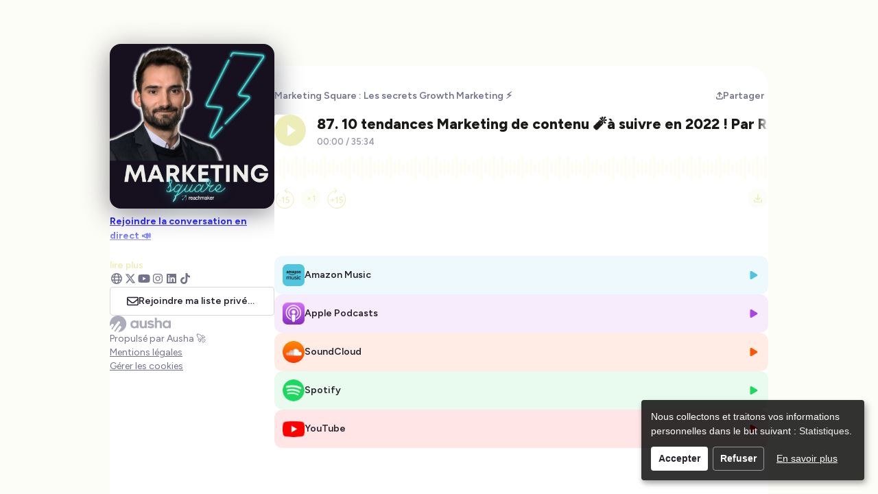

--- FILE ---
content_type: text/html; charset=utf-8
request_url: https://smartlink.ausha.co/growthmarketing/87-10-tendances-marketing-de-contenu-a-suivre-en-2022
body_size: 19922
content:
<!DOCTYPE html><html lang="fr"><head><meta charSet="utf-8"/><meta name="viewport" content="width=device-width,initial-scale=1"/><title>87. 10 tendances Marketing de contenu 🧨à suivre en 2022 ! Par Romain Tanneau | Marketing Square : Les secrets Growth Marketing ⚡️</title><meta name="description" content="Rejoindre la conversation en direct 📣 (https://www.linkedin.com/posts/caroline-mignaux_podcast-growth-marketing-activity-6892789625044500480-j3G5)Romain Tanneau, Growth Manager chez  Youlovewords, nous partage les 10 tendances du Content Marketing à surveiller en 2022 !

Menu dégustation 🥘

1. Amplifiez vos podcasts éditoriaux
2. Lancez-vous dans les métavers 
3. Misez sur l’éco-responsabilité de vos contenus 
4. Éduquez votre marché grâce à votre propre Academy
5. L’Account Based Revenue en 2022
6. Misez sur le marketing local 
7. Sélectionnez des influenceurs créateurs
8. Préparez-vous enfin à la recherche vocale
9. Testez les récits narratifs au service du réel
10. Structurez votre écosystème de contenus 

Attention, cet épisode est un condensé de valeur pure ! 
Non sérieux, s&#x27;abstenir 😅
Prise de notes, encouragée.

📚Ressources  ▬▬▬▬▬▬▬▬▬▬  
Le LinkedIn de Romain (https://www.linkedin.com/in/romain-tanneau-02089b107/)  
Télécharger le livre blanc (https://www.youlovewords.com/ylw_ebook/content-trends/) 
Squoosh (https://squoosh.app/) : compresser les images
🤓Autres épisodes   ▬▬▬▬▬▬▬▬▬▬
Vous allez aussi aimer les épisodes :
Comment identifer les bons influenceurs ?  (https://smartlink.ausha.co/growthmarketing/109-comment-identifier-les-bons-influenceurs) 
Les secrets d&#x27;une campagne d&#x27;influence marketing réussite ! (https://smartlink.ausha.co/growthmarketing/98-les-secrets-d-une-campagne-d-influence-marketing-reussie) 
Episode 16 : La méthode Content Factory (https://smartlink.ausha.co/growthmarketing/hack-la-methode-content-factory-1-4-supports) 
Episode 20 : La Big Rock Theory pour écrire de meilleurs contenus (https://smartlink.ausha.co/growthmarketing/20-comment-big-rock-theory-va-vous-aider-a-creer-du-meilleur-contenu)Episode 62 : 7clés pour rendre fou l&#x27;algorithme Apple Podcasts (https://smartlink.ausha.co/growthmarketing/62-7-cles-pour-rendre-fou-l-algorithme-apple-podcasts)  

🎙Soutenez le Podcast gratuitement   ▬▬▬▬▬▬▬▬▬▬    
Et soyez cité.e au prochain épisode !
1. Abonnez-vous à la Newsletter (https://www.linkedin.com/newsletters/linkedin-facile-6866123303875039232) 🔔
2. Laissez un avis sur Apple Podcasts (ici &gt; Rédiger un avis (https://podcasts.apple.com/fr/podcast/marketing-square-les-meilleures-m%C3%A9thodes-growth/id1551501121)) 
3. Et/ou des étoiles sur Spotify 🙏
Ça me rend comme ça = 😳❤️
Hébergé par Ausha. Visitez ausha.co/fr/politique-de-confidentialite pour plus d&#x27;informations."/><meta name="author" content="Ausha"/><link rel="icon" href="https://image.ausha.co/MZqJNVo9hFBFIB9LR9ix6JTDZNRGAkmFfJ5BwHym_400x400.jpeg"/><link rel="alternate" type="application/rss+xml" title="87. 10 tendances Marketing de contenu 🧨à suivre en 2022 ! Par Romain Tanneau" href="https://feed.ausha.co/bWDwDfZ4XnGR"/><meta name="twitter:card" content="summary_large_image"/><meta property="og:url" content="https://smartlink.ausha.co/growthmarketing/87-10-tendances-marketing-de-contenu-a-suivre-en-2022"/><meta property="og:title" content="87. 10 tendances Marketing de contenu 🧨à suivre en 2022 ! Par Romain Tanneau"/><meta property="og:site_name" content="87. 10 tendances Marketing de contenu 🧨à suivre en 2022 ! Par Romain Tanneau | Marketing Square : Les secrets Growth Marketing ⚡️"/><meta property="og:description" content="Rejoindre la conversation en direct 📣 (https://www.linkedin.com/posts/caroline-mignaux_podcast-growth-marketing-activity-6892789625044500480-j3G5)Romain Tanneau, Growth Manager chez  Youlovewords, nous partage les 10 tendances du Content Marketing à surveiller en 2022 !

Menu dégustation 🥘

1. Amplifiez vos podcasts éditoriaux
2. Lancez-vous dans les métavers 
3. Misez sur l’éco-responsabilité de vos contenus 
4. Éduquez votre marché grâce à votre propre Academy
5. L’Account Based Revenue en 2022
6. Misez sur le marketing local 
7. Sélectionnez des influenceurs créateurs
8. Préparez-vous enfin à la recherche vocale
9. Testez les récits narratifs au service du réel
10. Structurez votre écosystème de contenus 

Attention, cet épisode est un condensé de valeur pure ! 
Non sérieux, s&#x27;abstenir 😅
Prise de notes, encouragée.

📚Ressources  ▬▬▬▬▬▬▬▬▬▬  
Le LinkedIn de Romain (https://www.linkedin.com/in/romain-tanneau-02089b107/)  
Télécharger le livre blanc (https://www.youlovewords.com/ylw_ebook/content-trends/) 
Squoosh (https://squoosh.app/) : compresser les images
🤓Autres épisodes   ▬▬▬▬▬▬▬▬▬▬
Vous allez aussi aimer les épisodes :
Comment identifer les bons influenceurs ?  (https://smartlink.ausha.co/growthmarketing/109-comment-identifier-les-bons-influenceurs) 
Les secrets d&#x27;une campagne d&#x27;influence marketing réussite ! (https://smartlink.ausha.co/growthmarketing/98-les-secrets-d-une-campagne-d-influence-marketing-reussie) 
Episode 16 : La méthode Content Factory (https://smartlink.ausha.co/growthmarketing/hack-la-methode-content-factory-1-4-supports) 
Episode 20 : La Big Rock Theory pour écrire de meilleurs contenus (https://smartlink.ausha.co/growthmarketing/20-comment-big-rock-theory-va-vous-aider-a-creer-du-meilleur-contenu)Episode 62 : 7clés pour rendre fou l&#x27;algorithme Apple Podcasts (https://smartlink.ausha.co/growthmarketing/62-7-cles-pour-rendre-fou-l-algorithme-apple-podcasts)  

🎙Soutenez le Podcast gratuitement   ▬▬▬▬▬▬▬▬▬▬    
Et soyez cité.e au prochain épisode !
1. Abonnez-vous à la Newsletter (https://www.linkedin.com/newsletters/linkedin-facile-6866123303875039232) 🔔
2. Laissez un avis sur Apple Podcasts (ici &gt; Rédiger un avis (https://podcasts.apple.com/fr/podcast/marketing-square-les-meilleures-m%C3%A9thodes-growth/id1551501121)) 
3. Et/ou des étoiles sur Spotify 🙏
Ça me rend comme ça = 😳❤️
Hébergé par Ausha. Visitez ausha.co/fr/politique-de-confidentialite pour plus d&#x27;informations."/><meta property="og:image" content="https://image.ausha.co/MZqJNVo9hFBFIB9LR9ix6JTDZNRGAkmFfJ5BwHym_400x400.jpeg"/><link rel="preload" href="https://image.ausha.co/MZqJNVo9hFBFIB9LR9ix6JTDZNRGAkmFfJ5BwHym_400x400.jpeg" as="image" fetchpriority="high"/><meta name="next-head-count" content="14"/><link rel="preload" href="/_next/static/media/de42cfb9a3b980ae-s.p.woff2" as="font" type="font/woff2" crossorigin="anonymous" data-next-font="size-adjust"/><link rel="preload" href="/_next/static/css/e21fa99fbb5f147a.css" as="style"/><link rel="stylesheet" href="/_next/static/css/e21fa99fbb5f147a.css" data-n-g=""/><noscript data-n-css=""></noscript><script defer="" nomodule="" src="/_next/static/chunks/polyfills-42372ed130431b0a.js"></script><script src="/_next/static/chunks/webpack-a09cdd627c9c01a1.js" defer=""></script><script src="/_next/static/chunks/framework-64ad27b21261a9ce.js" defer=""></script><script src="/_next/static/chunks/main-b3fd489f10c02ed6.js" defer=""></script><script src="/_next/static/chunks/pages/_app-97b240705e00bf49.js" defer=""></script><script src="/_next/static/chunks/7dcf9772-689c6f0774e3560e.js" defer=""></script><script src="/_next/static/chunks/4db5f4ac-c094eaa85637047e.js" defer=""></script><script src="/_next/static/chunks/2cca2479-8b8237ba58a12aaf.js" defer=""></script><script src="/_next/static/chunks/248-c545aebdab40b12e.js" defer=""></script><script src="/_next/static/chunks/421-af2d388b3b8306aa.js" defer=""></script><script src="/_next/static/chunks/pages/%5BshowSlug%5D/%5BepisodeSlug%5D-8f78e900dfd13701.js" defer=""></script><script src="/_next/static/X3qR8PBijx-ro3gftrj_f/_buildManifest.js" defer=""></script><script src="/_next/static/X3qR8PBijx-ro3gftrj_f/_ssgManifest.js" defer=""></script><style data-styled="" data-styled-version="5.3.11">#__next{height:100%;}/*!sc*/
body{background-color:#26212B;color:#26212B;overflow-x:hidden;font-size:0.875rem;}/*!sc*/
data-styled.g1[id="sc-global-dGwYUG1"]{content:"sc-global-dGwYUG1,"}/*!sc*/
.kzFoSm{position:fixed;top:0;left:0;width:100vw;height:100vh;overflow:hidden;background-color:#FDFDF8;z-index:0;}/*!sc*/
data-styled.g2[id="sc-3750e1b7-0"]{content:"kzFoSm,"}/*!sc*/
.hliiub{-webkit-transisition-duration:0.3s;transisition-duration:0.3s;-webkit-align-items:center;-webkit-box-align:center;-ms-flex-align:center;align-items:center;border-radius:4px;color:#FFFFFF;display:-webkit-box;display:-webkit-flex;display:-ms-flexbox;display:flex;-webkit-flex-direction:row;-ms-flex-direction:row;flex-direction:row;font-size:0.875rem;font-weight:600;-webkit-column-gap:0.5rem;column-gap:0.5rem;-webkit-box-pack:center;-webkit-justify-content:center;-ms-flex-pack:center;justify-content:center;line-height:1.25rem;padding:0.625rem 1.5rem;text-align:center;-webkit-text-decoration:none;text-decoration:none;-webkit-transition:-webkit-transform 300ms ease-in-out;-webkit-transition:transform 300ms ease-in-out;transition:transform 300ms ease-in-out;background-color:#FFFFFF;color:#26212B;border:1px solid #D7D7DD;}/*!sc*/
.hliiub svg{fill:#FFFFFF;}/*!sc*/
.hliiub svg{fill:#26212B;}/*!sc*/
@media (max-width:34.375rem){.hliiub{width:100%;}}/*!sc*/
.hliiub:hover{-webkit-transisition-duration:0.3s;transisition-duration:0.3s;opacity:0.7;}/*!sc*/
data-styled.g3[id="sc-79da9a0d-0"]{content:"hliiub,"}/*!sc*/
.cWQyaR{position:relative;border-radius:16px;height:150px;width:150px;-webkit-transition-duration:300ms;transition-duration:300ms;-webkit-transition-property:width,height;transition-property:width,height;-webkit-transition-timing-function:ease-in-out;transition-timing-function:ease-in-out;margin-inline:auto;}/*!sc*/
@media (min-width:34.375rem){.cWQyaR{height:240px;width:240px;}}/*!sc*/
data-styled.g6[id="sc-9ec063e6-0"]{content:"cWQyaR,"}/*!sc*/
.BCVhi{position:relative;-webkit-transform:translateY(-15%);-ms-transform:translateY(-15%);transform:translateY(-15%);}/*!sc*/
.BCVhi::before{content:'';border-radius:16px;height:150px;width:150px;position:absolute;left:50%;background-image:url(https://image.ausha.co/MZqJNVo9hFBFIB9LR9ix6JTDZNRGAkmFfJ5BwHym_400x400.jpeg);background-size:cover;-webkit-filter:blur(20px);filter:blur(20px);opacity:0.5;-webkit-transform:translate(-50%,8px);-ms-transform:translate(-50%,8px);transform:translate(-50%,8px);}/*!sc*/
@media (min-width:34.375rem){.BCVhi::before{height:240px;width:240px;}}/*!sc*/
@media (max-width:34.375rem){}/*!sc*/
@media (min-width:34.375rem){.BCVhi{-webkit-transform:translateY(-2rem);-ms-transform:translateY(-2rem);transform:translateY(-2rem);}}/*!sc*/
data-styled.g7[id="sc-5a46e695-0"]{content:"BCVhi,"}/*!sc*/
.fGgjLy{width:100%;height:auto;color:#26212B;font-size:14px;font-weight:400;max-width:min(1160px,100%);}/*!sc*/
data-styled.g9[id="sc-695c47f1-0"]{content:"fGgjLy,"}/*!sc*/
.bwgPNt{position:relative;width:100%;height:auto;height:4rem;overflow:hidden;}/*!sc*/
.bwgPNt::after{content:'';position:absolute;top:0;left:0;display:block;height:100%;width:100%;background:linear-gradient( 0deg,hsl(0 100% 100% / 1) 0%,hsl(0 100% 100% / 0) 100% );}/*!sc*/
data-styled.g10[id="sc-695c47f1-1"]{content:"bwgPNt,"}/*!sc*/
.EHkvQ{display:inline;background:none;border:none;padding:0;font-size:0.85rem;color:#ededb7;line-height:1rem;cursor:pointer;font-weight:600;}/*!sc*/
.EHkvQ:hover{-webkit-text-decoration:underline;text-decoration:underline;}/*!sc*/
data-styled.g11[id="sc-695c47f1-2"]{content:"EHkvQ,"}/*!sc*/
.gbGYEV{display:-webkit-box;display:-webkit-flex;display:-ms-flexbox;display:flex;-webkit-flex-direction:column;-ms-flex-direction:column;flex-direction:column;-webkit-flex-wrap:wrap;-ms-flex-wrap:wrap;flex-wrap:wrap;gap:0.5rem;width:100%;-webkit-box-pack:center;-webkit-justify-content:center;-ms-flex-pack:center;justify-content:center;list-style:none;max-width:min(1160px,100%);padding:0;}/*!sc*/
@media (min-width:34.375rem){.gbGYEV{-webkit-align-self:start;-ms-flex-item-align:start;align-self:start;padding-block:1rem;}}/*!sc*/
data-styled.g15[id="sc-cdc5d408-0"]{content:"gbGYEV,"}/*!sc*/
.gRBZTH{overflow:hidden;text-overflow:ellipsis;white-space:nowrap;font-weight:600;}/*!sc*/
data-styled.g16[id="sc-12a84438-0"]{content:"gRBZTH,"}/*!sc*/
.hthIEk{display:-webkit-box;display:-webkit-flex;display:-ms-flexbox;display:flex;-webkit-flex-direction:column;-ms-flex-direction:column;flex-direction:column;row-gap:0.75rem;width:100%;padding:0;}/*!sc*/
data-styled.g17[id="sc-99487c9a-0"]{content:"hthIEk,"}/*!sc*/
.bGJWen{position:relative;-webkit-box-flex:1;-webkit-flex-grow:1;-ms-flex-positive:1;flex-grow:1;display:-webkit-box;display:-webkit-flex;display:-ms-flexbox;display:flex;-webkit-flex-direction:column;-ms-flex-direction:column;flex-direction:column;row-gap:0;}/*!sc*/
data-styled.g19[id="sc-5d6825cd-0"]{content:"bGJWen,"}/*!sc*/
.faCxiD{-webkit-box-flex:0;-webkit-flex-grow:0;-ms-flex-positive:0;flex-grow:0;-webkit-flex-shrink:0;-ms-flex-negative:0;flex-shrink:0;-webkit-flex-basis:240px;-ms-flex-preferred-size:240px;flex-basis:240px;display:-webkit-box;display:-webkit-flex;display:-ms-flexbox;display:flex;-webkit-flex-direction:column;-ms-flex-direction:column;flex-direction:column;row-gap:1rem;}/*!sc*/
data-styled.g20[id="sc-f5f3e476-0"]{content:"faCxiD,"}/*!sc*/
.goEOnS{-webkit-transition-duration:0.2s;transition-duration:0.2s;display:-webkit-box;display:-webkit-flex;display:-ms-flexbox;display:flex;-webkit-align-items:center;-webkit-box-align:center;-ms-flex-align:center;align-items:center;-webkit-box-pack:justify;-webkit-justify-content:space-between;-ms-flex-pack:justify;justify-content:space-between;-webkit-column-gap:0.75rem;column-gap:0.75rem;width:100%;background-color:hsl(191 69% 59% / 0.1);border-radius:12px;padding:0.75rem;cursor:pointer;line-height:20px;color:inherit;-webkit-text-decoration:none;text-decoration:none;}/*!sc*/
.goEOnS:hover{-webkit-transition-duration:0.2s;transition-duration:0.2s;background-color:hsl(191 69% 59% / 0.15);}/*!sc*/
.dkdiQi{-webkit-transition-duration:0.2s;transition-duration:0.2s;display:-webkit-box;display:-webkit-flex;display:-ms-flexbox;display:flex;-webkit-align-items:center;-webkit-box-align:center;-ms-flex-align:center;align-items:center;-webkit-box-pack:justify;-webkit-justify-content:space-between;-ms-flex-pack:justify;justify-content:space-between;-webkit-column-gap:0.75rem;column-gap:0.75rem;width:100%;background-color:hsl(278 74% 58% / 0.1);border-radius:12px;padding:0.75rem;cursor:pointer;line-height:20px;color:inherit;-webkit-text-decoration:none;text-decoration:none;}/*!sc*/
.dkdiQi:hover{-webkit-transition-duration:0.2s;transition-duration:0.2s;background-color:hsl(278 74% 58% / 0.15);}/*!sc*/
.uOpya{-webkit-transition-duration:0.2s;transition-duration:0.2s;display:-webkit-box;display:-webkit-flex;display:-ms-flexbox;display:flex;-webkit-align-items:center;-webkit-box-align:center;-ms-flex-align:center;align-items:center;-webkit-box-pack:justify;-webkit-justify-content:space-between;-ms-flex-pack:justify;justify-content:space-between;-webkit-column-gap:0.75rem;column-gap:0.75rem;width:100%;background-color:hsl(20 100% 50% / 0.1);border-radius:12px;padding:0.75rem;cursor:pointer;line-height:20px;color:inherit;-webkit-text-decoration:none;text-decoration:none;}/*!sc*/
.uOpya:hover{-webkit-transition-duration:0.2s;transition-duration:0.2s;background-color:hsl(20 100% 50% / 0.15);}/*!sc*/
.kwrwFK{-webkit-transition-duration:0.2s;transition-duration:0.2s;display:-webkit-box;display:-webkit-flex;display:-ms-flexbox;display:flex;-webkit-align-items:center;-webkit-box-align:center;-ms-flex-align:center;align-items:center;-webkit-box-pack:justify;-webkit-justify-content:space-between;-ms-flex-pack:justify;justify-content:space-between;-webkit-column-gap:0.75rem;column-gap:0.75rem;width:100%;background-color:hsl(141 76% 48% / 0.1);border-radius:12px;padding:0.75rem;cursor:pointer;line-height:20px;color:inherit;-webkit-text-decoration:none;text-decoration:none;}/*!sc*/
.kwrwFK:hover{-webkit-transition-duration:0.2s;transition-duration:0.2s;background-color:hsl(141 76% 48% / 0.15);}/*!sc*/
.gnfHPm{-webkit-transition-duration:0.2s;transition-duration:0.2s;display:-webkit-box;display:-webkit-flex;display:-ms-flexbox;display:flex;-webkit-align-items:center;-webkit-box-align:center;-ms-flex-align:center;align-items:center;-webkit-box-pack:justify;-webkit-justify-content:space-between;-ms-flex-pack:justify;justify-content:space-between;-webkit-column-gap:0.75rem;column-gap:0.75rem;width:100%;background-color:hsl(0 100% 50% / 0.1);border-radius:12px;padding:0.75rem;cursor:pointer;line-height:20px;color:inherit;-webkit-text-decoration:none;text-decoration:none;}/*!sc*/
.gnfHPm:hover{-webkit-transition-duration:0.2s;transition-duration:0.2s;background-color:hsl(0 100% 50% / 0.15);}/*!sc*/
data-styled.g21[id="sc-2015ffd3-0"]{content:"goEOnS,dkdiQi,uOpya,kwrwFK,gnfHPm,"}/*!sc*/
.gAjuoC{display:-webkit-box;display:-webkit-flex;display:-ms-flexbox;display:flex;-webkit-align-items:center;-webkit-box-align:center;-ms-flex-align:center;align-items:center;-webkit-column-gap:0.75rem;column-gap:0.75rem;}/*!sc*/
.gAjuoC span{font-weight:600;}/*!sc*/
data-styled.g22[id="sc-2015ffd3-1"]{content:"gAjuoC,"}/*!sc*/
.jTKjQx{width:32px;height:auto;}/*!sc*/
data-styled.g23[id="sc-2015ffd3-2"]{content:"jTKjQx,"}/*!sc*/
.crIlQI{font-size:0.9rem;color:hsl(191 69% 59% / 1);}/*!sc*/
.dzwsPF{font-size:0.9rem;color:hsl(278 74% 58% / 1);}/*!sc*/
.cylCzc{font-size:0.9rem;color:hsl(20 100% 50% / 1);}/*!sc*/
.hyOgMH{font-size:0.9rem;color:hsl(141 76% 48% / 1);}/*!sc*/
.cQpdiu{font-size:0.9rem;color:hsl(0 100% 50% / 1);}/*!sc*/
data-styled.g24[id="sc-2015ffd3-3"]{content:"crIlQI,dzwsPF,cylCzc,hyOgMH,cQpdiu,"}/*!sc*/
.jSBsak{-webkit-transition-duration:0.2s;transition-duration:0.2s;display:-webkit-box;display:-webkit-flex;display:-ms-flexbox;display:flex;-webkit-align-items:center;-webkit-box-align:center;-ms-flex-align:center;align-items:center;-webkit-box-pack:center;-webkit-justify-content:center;-ms-flex-pack:center;justify-content:center;-webkit-column-gap:0.35rem;column-gap:0.35rem;font-size:0.875rem;border:none;cursor:pointer;color:#73738C;font-weight:600;background:none;}/*!sc*/
.jSBsak:hover{-webkit-transition-duration:0.2s;transition-duration:0.2s;color:#ededb7;}/*!sc*/
@media (max-width:34.375rem){.jSBsak{position:static;margin-top:2rem;}.jSBsak span{display:none;}}/*!sc*/
data-styled.g36[id="sc-b1396bfa-0"]{content:"jSBsak,"}/*!sc*/
.tFgtf{font-size:0.7rem;}/*!sc*/
data-styled.g37[id="sc-b1396bfa-1"]{content:"tFgtf,"}/*!sc*/
.jLXJzI{font-size:1.1rem;}/*!sc*/
data-styled.g41[id="sc-4e285beb-0"]{content:"jLXJzI,"}/*!sc*/
.dTgiKQ{width:100%;}/*!sc*/
data-styled.g42[id="sc-cd504783-0"]{content:"dTgiKQ,"}/*!sc*/
.eAWUkJ{grid-area:socialLinks;display:-webkit-box;display:-webkit-flex;display:-ms-flexbox;display:flex;-webkit-flex-wrap:wrap;-ms-flex-wrap:wrap;flex-wrap:wrap;gap:1.5rem;}/*!sc*/
@media (max-width:34.375rem){.eAWUkJ{-webkit-box-pack:center;-webkit-justify-content:center;-ms-flex-pack:center;justify-content:center;margin-top:2rem;}}/*!sc*/
@media (min-width:34.375rem){.eAWUkJ{gap:1rem;}}/*!sc*/
data-styled.g43[id="sc-4508b294-0"]{content:"eAWUkJ,"}/*!sc*/
.jyXiCO{-webkit-transition-duration:0.3s;transition-duration:0.3s;width:24px;height:auto;}/*!sc*/
@media (min-width:34.375rem){.jyXiCO{width:1rem;}}/*!sc*/
data-styled.g45[id="sc-4508b294-2"]{content:"jyXiCO,"}/*!sc*/
.jihFxC{font-size:1rem;color:#73738C;}/*!sc*/
.jihFxC:hover{-webkit-transition-duration:0.3s;transition-duration:0.3s;color:#ededb7;}/*!sc*/
data-styled.g46[id="sc-4508b294-3"]{content:"jihFxC,"}/*!sc*/
.cKctoT{background-color:#26212B;color:#FFFFFF;padding:0.5rem;border-radius:0.5rem;font-size:0.75rem;font-weight:600;max-width:20rem;text-align:center;}/*!sc*/
data-styled.g52[id="sc-6a45e1c8-0"]{content:"cKctoT,"}/*!sc*/
.fhMJyo{-webkit-transition:0.4s ease-out;transition:0.4s ease-out;fill:#ABABBA;height:24px;width:auto;cursor:pointer;}/*!sc*/
.fhMJyo:hover{-webkit-transition:0.4s ease-out;transition:0.4s ease-out;fill:url(#aushaGradient);}/*!sc*/
data-styled.g54[id="sc-a27c82bc-0"]{content:"fhMJyo,"}/*!sc*/
.iXFBzF{display:-webkit-box;display:-webkit-flex;display:-ms-flexbox;display:flex;-webkit-flex-direction:column;-ms-flex-direction:column;flex-direction:column;-webkit-align-items:center;-webkit-box-align:center;-ms-flex-align:center;align-items:center;-webkit-box-pack:center;-webkit-justify-content:center;-ms-flex-pack:center;justify-content:center;row-gap:0.5rem;}/*!sc*/
@media (min-width:34.375rem){.iXFBzF{-webkit-box-pack:justify;-webkit-justify-content:space-between;-ms-flex-pack:justify;justify-content:space-between;-webkit-align-items:flex-start;-webkit-box-align:flex-start;-ms-flex-align:flex-start;align-items:flex-start;}}/*!sc*/
data-styled.g55[id="sc-a27c82bc-1"]{content:"iXFBzF,"}/*!sc*/
.kHjaue{background:#FFFFFF;color:#73738C;font-size:0.875rem;line-height:1.25rem;text-align:center;}/*!sc*/
.kHjaue a{color:inherit;}/*!sc*/
data-styled.g56[id="sc-a27c82bc-2"]{content:"kHjaue,"}/*!sc*/
.fOVAzC{-webkit-appearance:none;-moz-appearance:none;appearance:none;background:none;border:none;color:inherit;cursor:pointer;font:inherit;padding:0;-webkit-text-decoration:underline;text-decoration:underline;}/*!sc*/
data-styled.g57[id="sc-a27c82bc-3"]{content:"fOVAzC,"}/*!sc*/
.IxTHI{-webkit-text-decoration:none;text-decoration:none;display:-webkit-box;display:-webkit-flex;display:-ms-flexbox;display:flex;-webkit-flex-direction:column;-ms-flex-direction:column;flex-direction:column;row-gap:0.5rem;}/*!sc*/
@media (min-width:34.375rem){.IxTHI{-webkit-align-items:flex-start;-webkit-box-align:flex-start;-ms-flex-align:flex-start;align-items:flex-start;}}/*!sc*/
data-styled.g58[id="sc-a27c82bc-4"]{content:"IxTHI,"}/*!sc*/
.dYBnMR{width:100%;display:-webkit-box;display:-webkit-flex;display:-ms-flexbox;display:flex;-webkit-align-items:center;-webkit-box-align:center;-ms-flex-align:center;align-items:center;-webkit-box-pack:justify;-webkit-justify-content:space-between;-ms-flex-pack:justify;justify-content:space-between;margin-bottom:1rem;}/*!sc*/
@media (min-width:34.375rem){.dYBnMR{margin-top:2rem;}}/*!sc*/
data-styled.g68[id="sc-9a47e649-0"]{content:"dYBnMR,"}/*!sc*/
.fQGnWS{display:-webkit-inline-box;display:-webkit-inline-flex;display:-ms-inline-flexbox;display:inline-flex;-webkit-align-items:center;-webkit-box-align:center;-ms-flex-align:center;align-items:center;-webkit-column-gap:0.25rem;column-gap:0.25rem;-webkit-transition-duration:0.2s;transition-duration:0.2s;color:#73738C;font-weight:600;font-size:14px;-webkit-text-decoration:none;text-decoration:none;}/*!sc*/
.fQGnWS:hover{-webkit-transition-duration:0.2s;transition-duration:0.2s;color:#ededb7;}/*!sc*/
data-styled.g69[id="sc-e6c9aa30-0"]{content:"fQGnWS,"}/*!sc*/
.iycLyw{width:100%;max-width:960px;min-height:30rem;background:#FFFFFF;border-radius:32px 32px 0 0;padding-inline:2rem;padding-bottom:2rem;display:-webkit-box;display:-webkit-flex;display:-ms-flexbox;display:flex;-webkit-column-gap:2rem;column-gap:2rem;z-index:1;-webkit-align-self:stretch;-ms-flex-item-align:stretch;align-self:stretch;}/*!sc*/
@media (max-width:34.375rem){.iycLyw{display:none;}}/*!sc*/
data-styled.g73[id="sc-67959046-0"]{content:"iycLyw,"}/*!sc*/
.eeLHhe{margin-top:-1.5rem;max-width:240px;}/*!sc*/
data-styled.g74[id="sc-67959046-1"]{content:"eeLHhe,"}/*!sc*/
.foouCD{display:-webkit-box;display:-webkit-flex;display:-ms-flexbox;display:flex;-webkit-align-items:flex-start;-webkit-box-align:flex-start;-ms-flex-align:flex-start;align-items:flex-start;-webkit-box-pack:center;-webkit-justify-content:center;-ms-flex-pack:center;justify-content:center;width:100vw;min-height:100%;padding-top:6rem;padding-inline:1rem;}/*!sc*/
data-styled.g80[id="sc-7acf03f6-0"]{content:"foouCD,"}/*!sc*/
</style></head><body><div id="__next"><main class="__className_2ca027" style="width:100%;height:100%"><div class="sc-7acf03f6-0 foouCD"><div class="sc-3750e1b7-0 kzFoSm"></div><section class="sc-67959046-0 iycLyw"><div class="sc-f5f3e476-0 faCxiD"><picture src="https://image.ausha.co/MZqJNVo9hFBFIB9LR9ix6JTDZNRGAkmFfJ5BwHym_400x400.jpeg" class="sc-5a46e695-0 BCVhi"><img alt="Show cover" fetchpriority="high" width="240" height="240" decoding="async" data-nimg="1" class="sc-9ec063e6-0 cWQyaR" style="color:transparent" src="https://image.ausha.co/MZqJNVo9hFBFIB9LR9ix6JTDZNRGAkmFfJ5BwHym_400x400.jpeg"/></picture><div class="sc-67959046-1 eeLHhe"><div class="sc-695c47f1-0 fGgjLy"><div id="description" class="sc-695c47f1-1 bwgPNt"><p><a href="https://www.linkedin.com/posts/caroline-mignaux_podcast-growth-marketing-activity-6892789625044500480-j3G5"><b>Rejoindre la conversation en direct 📣</b></a><b><br><br></b>Romain Tanneau, Growth Manager chez  Youlovewords, nous partage les<b> 10 tendances du Content Marketing à surveiller en 2022 !</b></p>
<p><br></p>
<p><b>Menu dégustation </b>🥘</p>
<p><br></p>
<p>1. Amplifiez vos podcasts éditoriaux</p>
<p>2. Lancez-vous dans les métavers </p>
<p>3. Misez sur l’éco-responsabilité de vos contenus </p>
<p>4. Éduquez votre marché grâce à votre propre Academy</p>
<p>5. L’Account Based Revenue en 2022</p>
<p>6. Misez sur le marketing local </p>
<p>7. Sélectionnez des influenceurs créateurs</p>
<p>8. Préparez-vous enfin à la recherche vocale</p>
<p>9. Testez les récits narratifs au service du réel</p>
<p>10. Structurez votre écosystème de contenus </p>
<p><br></p>
<p>Attention, cet épisode est un<b> condensé </b>de valeur pure ! <br></p>
<p>Non sérieux, s'abstenir 😅</p>
<p>Prise de notes, encouragée.</p>
<p><br></p>
<p><b>📚Ressources</b>  ▬▬▬▬▬▬▬▬▬▬  </p>
<p><a href="https://www.linkedin.com/in/romain-tanneau-02089b107/">Le LinkedIn de Romain</a>  </p>
<p><a href="https://www.youlovewords.com/ylw_ebook/content-trends/">Télécharger le livre blanc</a> </p>
<p><a href="https://squoosh.app/">Squoosh</a> : compresser les images<br><br>
🤓<b>Autres épisodes</b>   ▬▬▬▬▬▬▬▬▬▬</p>
<p>Vous allez aussi aimer les épisodes :</p>
<p><a href="https://smartlink.ausha.co/growthmarketing/109-comment-identifier-les-bons-influenceurs" title="Comment identifer les bons influenceurs ?&lt;span class=&quot;Apple-converted-space&quot;&gt;&amp;nbsp;&lt;/span&gt;">Comment identifer les bons influenceurs ? </a> </p>
<p><a href="https://smartlink.ausha.co/growthmarketing/98-les-secrets-d-une-campagne-d-influence-marketing-reussie" title="Les secrets d'une campagne d'influence marketing réussite !">Les secrets d'une campagne d'influence marketing réussite !</a> </p>
<p><a href="https://smartlink.ausha.co/growthmarketing/hack-la-methode-content-factory-1-4-supports">Episode 16 : La méthode Content Factory</a> </p>
<p><a href="https://smartlink.ausha.co/growthmarketing/20-comment-big-rock-theory-va-vous-aider-a-creer-du-meilleur-contenu">Episode 20 : La Big Rock Theory pour écrire de meilleurs contenus<br></a><a href="https://smartlink.ausha.co/growthmarketing/62-7-cles-pour-rendre-fou-l-algorithme-apple-podcasts">Episode 62 : 7clés pour rendre fou l'algorithme Apple Podcasts</a>  </p>
<p><br></p>
<p><b>🎙Soutenez le Podcast gratuitement  </b> ▬▬▬▬▬▬▬▬▬▬    </p>
<p>Et soyez cité.e au prochain épisode !<br></p>
<p>1. Abonnez-vous à <a href="https://www.linkedin.com/newsletters/linkedin-facile-6866123303875039232">la Newsletter</a> 🔔<br>
2. Laissez un avis sur Apple Podcasts (<a href="https://podcasts.apple.com/fr/podcast/marketing-square-les-meilleures-m%C3%A9thodes-growth/id1551501121" title="&lt;span data-offset-key=&quot;abk3e-1-0&quot; style=&quot;border-width: 0px; border-style: solid; margin: 0px; padding: 0px; box-sizing: border-box; list-style: none; font-family: ProximaNova, sans-serif; letter-spacing: 0.1px; line-height: normal; -webkit-font-smoothing: antialiased; color: rgb(38, 33, 43); background-color: rgb(255, 255, 255); font-size: 14px;&quot;&gt;&lt;span data-text=&quot;true&quot; style=&quot;border-width: 0px; border-style: solid; margin: 0px; padding: 0px; box-sizing: border-box; list-style: none; font-family: ProximaNova, sans-serif; letter-spacing: 0.1px; line-height: normal; -webkit-font-smoothing: antialiased;&quot;&gt;ici &amp;gt; Rédiger un avis&lt;/span&gt;&lt;/span&gt;">ici &gt; Rédiger un avis</a>) </p>
<p>3. Et/ou des étoiles sur Spotify 🙏</p>
<p><br><b>Ça me rend comme ça = 😳❤️</b><br></p><br/><p>Hébergé par Ausha. Visitez <a href="https://ausha.co/politique-de-confidentialite">ausha.co/politique-de-confidentialite</a> pour plus d'informations.</p></div><button type="button" color="#ededb7" class="sc-695c47f1-2 EHkvQ">lire plus</button></div></div><div class="sc-4508b294-0 eAWUkJ"><a href="https://marketingsquare.fr" target="_blank" class="sc-4508b294-1 bMUDNA"><svg aria-hidden="true" focusable="false" data-prefix="far" data-icon="globe" class="svg-inline--fa fa-globe fa-fw sc-4508b294-3 jihFxC" role="img" xmlns="http://www.w3.org/2000/svg" viewBox="0 0 512 512" color="#ededb7"><path fill="currentColor" d="M256 464c7.4 0 27-7.2 47.6-48.4c8.8-17.7 16.4-39.2 22-63.6H186.4c5.6 24.4 13.2 45.9 22 63.6C229 456.8 248.6 464 256 464zM178.5 304h155c1.6-15.3 2.5-31.4 2.5-48s-.9-32.7-2.5-48h-155c-1.6 15.3-2.5 31.4-2.5 48s.9 32.7 2.5 48zm7.9-144H325.6c-5.6-24.4-13.2-45.9-22-63.6C283 55.2 263.4 48 256 48s-27 7.2-47.6 48.4c-8.8 17.7-16.4 39.2-22 63.6zm195.3 48c1.5 15.5 2.2 31.6 2.2 48s-.8 32.5-2.2 48h76.7c3.6-15.4 5.6-31.5 5.6-48s-1.9-32.6-5.6-48H381.8zm58.8-48c-21.4-41.1-56.1-74.1-98.4-93.4c14.1 25.6 25.3 57.5 32.6 93.4h65.9zm-303.3 0c7.3-35.9 18.5-67.7 32.6-93.4c-42.3 19.3-77 52.3-98.4 93.4h65.9zM53.6 208c-3.6 15.4-5.6 31.5-5.6 48s1.9 32.6 5.6 48h76.7c-1.5-15.5-2.2-31.6-2.2-48s.8-32.5 2.2-48H53.6zM342.1 445.4c42.3-19.3 77-52.3 98.4-93.4H374.7c-7.3 35.9-18.5 67.7-32.6 93.4zm-172.2 0c-14.1-25.6-25.3-57.5-32.6-93.4H71.4c21.4 41.1 56.1 74.1 98.4 93.4zM256 512A256 256 0 1 1 256 0a256 256 0 1 1 0 512z"></path></svg></a><a href="https://twitter.com/carolinemignaux" target="_blank" class="sc-4508b294-1 bMUDNA"><svg aria-hidden="true" focusable="false" data-prefix="fab" data-icon="x-twitter" class="svg-inline--fa fa-x-twitter fa-fw sc-4508b294-3 jihFxC" role="img" xmlns="http://www.w3.org/2000/svg" viewBox="0 0 512 512" color="#ededb7"><path fill="currentColor" d="M389.2 48h70.6L305.6 224.2 487 464H345L233.7 318.6 106.5 464H35.8L200.7 275.5 26.8 48H172.4L272.9 180.9 389.2 48zM364.4 421.8h39.1L151.1 88h-42L364.4 421.8z"></path></svg></a><a href="https://www.youtube.com/c/CarolineMignaux" target="_blank" class="sc-4508b294-1 bMUDNA"><svg aria-hidden="true" focusable="false" data-prefix="fab" data-icon="youtube" class="svg-inline--fa fa-youtube fa-fw sc-4508b294-3 jihFxC" role="img" xmlns="http://www.w3.org/2000/svg" viewBox="0 0 576 512" color="#ededb7"><path fill="currentColor" d="M549.655 124.083c-6.281-23.65-24.787-42.276-48.284-48.597C458.781 64 288 64 288 64S117.22 64 74.629 75.486c-23.497 6.322-42.003 24.947-48.284 48.597-11.412 42.867-11.412 132.305-11.412 132.305s0 89.438 11.412 132.305c6.281 23.65 24.787 41.5 48.284 47.821C117.22 448 288 448 288 448s170.78 0 213.371-11.486c23.497-6.321 42.003-24.171 48.284-47.821 11.412-42.867 11.412-132.305 11.412-132.305s0-89.438-11.412-132.305zm-317.51 213.508V175.185l142.739 81.205-142.739 81.201z"></path></svg></a><a href="https://www.instagram.com/marketing.square.podcast/" target="_blank" class="sc-4508b294-1 bMUDNA"><svg aria-hidden="true" focusable="false" data-prefix="fab" data-icon="instagram" class="svg-inline--fa fa-instagram fa-fw sc-4508b294-3 jihFxC" role="img" xmlns="http://www.w3.org/2000/svg" viewBox="0 0 448 512" color="#ededb7"><path fill="currentColor" d="M224.1 141c-63.6 0-114.9 51.3-114.9 114.9s51.3 114.9 114.9 114.9S339 319.5 339 255.9 287.7 141 224.1 141zm0 189.6c-41.1 0-74.7-33.5-74.7-74.7s33.5-74.7 74.7-74.7 74.7 33.5 74.7 74.7-33.6 74.7-74.7 74.7zm146.4-194.3c0 14.9-12 26.8-26.8 26.8-14.9 0-26.8-12-26.8-26.8s12-26.8 26.8-26.8 26.8 12 26.8 26.8zm76.1 27.2c-1.7-35.9-9.9-67.7-36.2-93.9-26.2-26.2-58-34.4-93.9-36.2-37-2.1-147.9-2.1-184.9 0-35.8 1.7-67.6 9.9-93.9 36.1s-34.4 58-36.2 93.9c-2.1 37-2.1 147.9 0 184.9 1.7 35.9 9.9 67.7 36.2 93.9s58 34.4 93.9 36.2c37 2.1 147.9 2.1 184.9 0 35.9-1.7 67.7-9.9 93.9-36.2 26.2-26.2 34.4-58 36.2-93.9 2.1-37 2.1-147.8 0-184.8zM398.8 388c-7.8 19.6-22.9 34.7-42.6 42.6-29.5 11.7-99.5 9-132.1 9s-102.7 2.6-132.1-9c-19.6-7.8-34.7-22.9-42.6-42.6-11.7-29.5-9-99.5-9-132.1s-2.6-102.7 9-132.1c7.8-19.6 22.9-34.7 42.6-42.6 29.5-11.7 99.5-9 132.1-9s102.7-2.6 132.1 9c19.6 7.8 34.7 22.9 42.6 42.6 11.7 29.5 9 99.5 9 132.1s2.7 102.7-9 132.1z"></path></svg></a><a href="https://www.linkedin.com/in/caroline-mignaux" target="_blank" class="sc-4508b294-1 bMUDNA"><svg aria-hidden="true" focusable="false" data-prefix="fab" data-icon="linkedin" class="svg-inline--fa fa-linkedin fa-fw sc-4508b294-3 jihFxC" role="img" xmlns="http://www.w3.org/2000/svg" viewBox="0 0 448 512" color="#ededb7"><path fill="currentColor" d="M416 32H31.9C14.3 32 0 46.5 0 64.3v383.4C0 465.5 14.3 480 31.9 480H416c17.6 0 32-14.5 32-32.3V64.3c0-17.8-14.4-32.3-32-32.3zM135.4 416H69V202.2h66.5V416zm-33.2-243c-21.3 0-38.5-17.3-38.5-38.5S80.9 96 102.2 96c21.2 0 38.5 17.3 38.5 38.5 0 21.3-17.2 38.5-38.5 38.5zm282.1 243h-66.4V312c0-24.8-.5-56.7-34.5-56.7-34.6 0-39.9 27-39.9 54.9V416h-66.4V202.2h63.7v29.2h.9c8.9-16.8 30.6-34.5 62.9-34.5 67.2 0 79.7 44.3 79.7 101.9V416z"></path></svg></a><a href="https://www.tiktok.com/@carolinemignaux" target="_blank" class="sc-4508b294-1 bMUDNA"><svg aria-hidden="true" focusable="false" data-prefix="fab" data-icon="tiktok" class="svg-inline--fa fa-tiktok fa-fw sc-4508b294-3 jihFxC" role="img" xmlns="http://www.w3.org/2000/svg" viewBox="0 0 448 512" color="#ededb7"><path fill="currentColor" d="M448,209.91a210.06,210.06,0,0,1-122.77-39.25V349.38A162.55,162.55,0,1,1,185,188.31V278.2a74.62,74.62,0,1,0,52.23,71.18V0l88,0a121.18,121.18,0,0,0,1.86,22.17h0A122.18,122.18,0,0,0,381,102.39a121.43,121.43,0,0,0,67,20.14Z"></path></svg></a></div><ul class="sc-cdc5d408-0 gbGYEV"><li class="sc-cd504783-0 dTgiKQ"><a href="https://podcast.ausha.co/growthmarketing?s=1" rel="noopener" target="_blank" class="sc-79da9a0d-0 hliiub"><svg aria-hidden="true" focusable="false" data-prefix="far" data-icon="envelope" class="svg-inline--fa fa-envelope sc-4e285beb-0 jLXJzI" role="img" xmlns="http://www.w3.org/2000/svg" viewBox="0 0 512 512"><path fill="currentColor" d="M64 112c-8.8 0-16 7.2-16 16v22.1L220.5 291.7c20.7 17 50.4 17 71.1 0L464 150.1V128c0-8.8-7.2-16-16-16H64zM48 212.2V384c0 8.8 7.2 16 16 16H448c8.8 0 16-7.2 16-16V212.2L322 328.8c-38.4 31.5-93.7 31.5-132 0L48 212.2zM0 128C0 92.7 28.7 64 64 64H448c35.3 0 64 28.7 64 64V384c0 35.3-28.7 64-64 64H64c-35.3 0-64-28.7-64-64V128z"></path></svg><span class="sc-12a84438-0 gRBZTH">Rejoindre ma liste privée 🔐</span></a></li></ul><footer class="sc-a27c82bc-2 kHjaue"><div class="sc-a27c82bc-1 iXFBzF"><a href="https://fr.ausha.co/?utm_source=client_ausha&amp;utm_medium=referral&amp;utm_campaign=smartlink" target="_blank" rel="noreferrer" class="sc-a27c82bc-4 IxTHI"><button type="button" class="react-aria-Button" style="background:none;border:none;padding:0" data-rac=""><svg width="236" height="64" viewBox="0 0 236 64" xmlns="http://www.w3.org/2000/svg" class="sc-a27c82bc-0 fhMJyo"><path d="M0.120117 32.0383C0.120117 14.3329 14.4447 0 32.1397 0C49.8347 0 64.1593 14.3329 64.2359 31.9617C64.2359 49.6671 49.9879 64 32.2929 64L43.7832 47.9042C44.5492 46.8311 44.8556 45.6048 44.6258 44.3018C44.396 42.9988 43.7066 41.9257 42.6341 41.1593C40.4127 39.6263 37.4252 40.1629 35.8932 42.309L21.7218 62.2371C20.1132 61.7006 18.5812 61.0108 17.1257 60.2443L38.9573 29.6623C39.7233 28.5892 40.0297 27.3629 39.7999 26.0599C39.5701 24.7569 38.8806 23.6838 37.8082 22.9174C35.5868 21.3844 32.5993 21.921 31.0673 24.0671L9.38894 54.4958C8.31651 53.3461 7.24409 52.1964 6.32486 50.8934L14.5213 39.3198C15.2873 38.2467 15.5937 37.0204 15.3639 35.7174C15.1341 34.4144 14.4447 33.3413 13.3722 32.5749C12.2998 31.8084 11.0742 31.5018 9.77195 31.7317C8.46972 31.9617 7.39729 32.6515 6.63127 33.7246L1.42235 41.0826C0.579729 38.2467 0.120117 35.1808 0.120117 32.0383Z"></path><path d="M201.506 31.4659C201.506 27.327 200.51 24.1845 198.672 22.0384C196.834 19.8923 193.923 18.8192 189.939 18.8959C188.484 18.8959 187.105 19.2025 185.65 19.739C184.194 20.2755 183.045 21.042 182.049 22.0384V9.92823C182.049 9.46835 181.896 9.08511 181.59 8.77853C181.36 8.47194 180.977 8.31865 180.441 8.31865H175.691C175.232 8.31865 174.849 8.47194 174.542 8.77853C174.236 9.00847 174.083 9.3917 174.083 9.92823V47.1785C174.083 47.6384 174.236 48.0216 174.542 48.3282C174.772 48.6348 175.155 48.7881 175.691 48.7881H180.441C180.9 48.7881 181.283 48.6348 181.59 48.3282C181.896 48.0983 182.049 47.715 182.049 47.1785V33.2288C181.973 30.5462 182.509 28.5534 183.581 27.327C184.654 26.1007 186.033 25.4875 187.641 25.4875C189.403 25.4875 190.859 25.9474 191.854 26.9438C192.85 27.9402 193.386 29.3965 193.386 31.4659V47.2552C193.386 47.715 193.54 48.0983 193.846 48.4049C194.076 48.7115 194.459 48.8648 194.995 48.8648H199.898C200.357 48.8648 200.74 48.7115 201.047 48.4049C201.353 48.1749 201.506 47.7917 201.506 47.2552V31.4659Z"></path><path d="M146.812 45.876C146.353 45.5694 146.123 45.1862 146.123 44.7263C146.123 44.3431 146.276 44.0365 146.506 43.6533L148.804 40.5874C149.187 40.1275 149.57 39.8976 150.03 39.8976C150.413 39.8976 150.719 39.9742 151.026 40.1275C152.328 40.8173 153.707 41.4305 155.085 41.8137C156.541 42.2736 157.92 42.4269 159.222 42.4269C160.448 42.4269 161.443 42.197 162.209 41.6604C162.975 41.1239 163.435 40.5107 163.435 39.8209C163.435 39.1311 163.052 38.6712 162.286 38.288C161.574 37.9316 160.729 37.7741 159.629 37.5689L159.375 37.5215L157.69 37.2916C155.239 36.9083 153.324 36.4485 151.868 35.9119C150.413 35.3754 149.11 34.5323 147.961 33.3059C146.659 32.003 146.046 30.2401 146.046 28.0173C146.046 24.6449 147.272 22.2688 149.647 20.8125C152.021 19.3563 154.932 18.6664 158.149 18.6664C160.218 18.6664 162.133 18.8964 163.895 19.4329C165.656 19.9694 167.342 20.8125 169.027 21.8856C169.563 22.1922 169.793 22.5754 169.793 23.0353C169.793 23.3419 169.64 23.7251 169.333 24.1083L167.112 27.0976C166.729 27.5574 166.346 27.7874 165.886 27.7874C165.503 27.7874 165.197 27.7107 164.89 27.5574C162.439 26.2545 160.065 25.5646 157.92 25.5646C156.924 25.5646 156.081 25.7946 155.239 26.1778C154.473 26.561 154.013 27.0976 154.013 27.7874C154.013 28.5539 154.473 29.167 155.468 29.4736C156.464 29.8568 157.843 30.1634 159.528 30.3934C162.363 30.9299 164.507 31.3898 165.886 31.8497C167.265 32.3095 168.491 33.1527 169.563 34.3024C170.712 35.6054 171.248 37.4449 171.248 39.7443C171.248 42.8101 170.176 45.1862 168.108 46.8724C166.039 48.5586 163.052 49.3251 159.145 49.3251C154.549 49.555 150.413 48.3287 146.812 45.876Z"></path><path fill-rule="evenodd" clip-rule="evenodd" d="M103.609 47.2554C103.609 47.7153 103.763 48.0985 104.069 48.4051C104.375 48.7117 104.758 48.7883 105.141 48.865H109.814C110.274 48.865 110.657 48.7117 110.963 48.4051C111.27 48.1752 111.423 47.7919 111.423 47.2554V21.0422C111.423 20.5824 111.27 20.1991 110.963 19.8925C110.733 19.586 110.35 19.4327 109.814 19.4327H105.141C104.682 19.4327 104.299 19.586 103.992 19.8925C103.686 20.1225 103.533 20.5057 103.533 21.0422V22.4985C102.69 21.3488 101.464 20.5057 99.9324 19.8159C98.4004 19.1261 96.6386 18.8195 94.6469 18.8195C91.5829 18.8195 88.9784 19.5093 86.7569 20.889C84.5355 22.2686 82.8502 24.1081 81.6246 26.4075C80.4756 28.7069 79.8628 31.3129 79.8628 34.2255C79.8628 37.0614 80.4756 39.6674 81.6246 41.9668C82.7736 44.3428 84.5355 46.259 86.7569 47.562C89.055 48.865 91.6595 49.5548 94.6469 49.5548C96.562 49.5548 98.3238 49.1716 100.009 48.4818C101.694 47.7919 102.92 46.9488 103.609 45.9524V47.2554ZM95.9492 25.7943C98.3238 25.7943 100.315 26.5608 101.771 28.0937C103.226 29.6267 103.992 31.6195 103.916 34.1488C103.916 36.6782 103.226 38.7476 101.771 40.2039C100.315 41.6602 98.4004 42.4267 95.8726 42.4267C93.4979 42.4267 91.5829 41.6602 90.0508 40.1273C88.5954 38.5943 87.8294 36.6015 87.8294 34.1488C87.8294 31.6195 88.5954 29.6267 90.0508 28.0937C91.5062 26.5608 93.4979 25.7943 95.9492 25.7943Z"></path><path d="M115.635 21.1193V36.9085C115.635 45.263 119.542 49.4786 127.202 49.4786C128.734 49.4786 130.19 49.172 131.569 48.6355C132.947 48.099 134.096 47.3325 135.092 46.3361V47.2558C135.092 47.7157 135.245 48.099 135.552 48.4055C135.782 48.7121 136.165 48.8654 136.701 48.8654H141.527C141.986 48.8654 142.369 48.7121 142.676 48.4055C142.982 48.1756 143.135 47.7924 143.135 47.2558V21.1193C143.135 20.6594 142.982 20.2762 142.676 19.9696C142.446 19.663 142.063 19.5097 141.527 19.5097H136.701C136.241 19.5097 135.858 19.663 135.552 19.9696C135.245 20.1996 135.092 20.5828 135.092 21.1193V35.069C135.245 37.675 134.709 39.5912 133.637 40.8942C132.564 42.1972 131.186 42.8103 129.5 42.8103C127.662 42.8103 126.283 42.2738 125.287 41.354C124.291 40.4343 123.755 38.978 123.755 36.9085V21.1193C123.755 20.6594 123.602 20.2762 123.296 19.9696C123.066 19.663 122.683 19.5097 122.146 19.5097H117.244C116.784 19.5097 116.401 19.663 116.095 19.9696C115.789 20.1996 115.635 20.5828 115.635 21.1193Z"></path><path fill-rule="evenodd" clip-rule="evenodd" d="M228.317 48.4051C228.01 48.0985 227.857 47.7153 227.857 47.2554V45.9524C227.168 46.9488 225.942 47.7919 224.257 48.4818C222.572 49.1716 220.81 49.5548 218.895 49.5548C215.907 49.5548 213.303 48.865 211.005 47.562C208.783 46.259 207.021 44.3428 205.872 41.9668C204.723 39.6674 204.11 37.0614 204.11 34.2255C204.11 31.3129 204.723 28.7069 205.872 26.4075C207.098 24.1081 208.783 22.2686 211.005 20.889C213.226 19.5093 215.831 18.8195 218.895 18.8195C220.886 18.8195 222.648 19.1261 224.18 19.8159C225.712 20.5057 226.938 21.3488 227.78 22.4985V21.0422C227.78 20.5057 227.934 20.1225 228.24 19.8925C228.547 19.586 228.93 19.4327 229.389 19.4327H234.062C234.598 19.4327 234.981 19.586 235.211 19.8925C235.517 20.1991 235.67 20.5824 235.67 21.0422V47.2554C235.67 47.7919 235.517 48.1752 235.211 48.4051C234.904 48.7117 234.521 48.865 234.062 48.865H229.466C229.006 48.7883 228.623 48.7117 228.317 48.4051ZM225.942 28.0937C224.487 26.5608 222.495 25.7943 220.12 25.7943C217.669 25.7943 215.677 26.5608 214.222 28.0937C212.767 29.6267 212 31.6195 212 34.1488C212 36.6015 212.767 38.5943 214.222 40.1273C215.754 41.6602 217.669 42.4267 220.044 42.4267C222.572 42.4267 224.487 41.6602 225.942 40.2039C227.397 38.7476 228.087 36.6782 228.087 34.1488C228.164 31.6195 227.474 29.6267 225.942 28.0937Z"></path><defs><linearGradient id="aushaGradient" x1="6.20678" y1="10.4615" x2="55.661" y2="54.2094" gradientUnits="userSpaceOnUse"><stop stop-color="#C000F8"></stop><stop offset="1" stop-color="#3A24A5"></stop></linearGradient></defs></svg></button><p>Propulsé par Ausha 🚀</p></a><a href="https://fr.ausha.co/mentions-legales/" target="_blank" rel="noreferrer">Mentions légales</a><button class="sc-a27c82bc-3 fOVAzC">Gérer les cookies</button></div></footer></div><main class="sc-5d6825cd-0 bGJWen"><div class="sc-9a47e649-0 dYBnMR"><a color="#ededb7" class="sc-e6c9aa30-0 fQGnWS" href="/growthmarketing">Marketing Square : Les secrets Growth Marketing ⚡️</a><button color="#ededb7" class="sc-b1396bfa-0 jSBsak"><svg aria-hidden="true" focusable="false" data-prefix="fas" data-icon="arrow-up-from-bracket" class="svg-inline--fa fa-arrow-up-from-bracket sc-b1396bfa-1 tFgtf" role="img" xmlns="http://www.w3.org/2000/svg" viewBox="0 0 448 512"><path fill="currentColor" d="M246.6 9.4c-12.5-12.5-32.8-12.5-45.3 0l-128 128c-12.5 12.5-12.5 32.8 0 45.3s32.8 12.5 45.3 0L192 109.3 192 320c0 17.7 14.3 32 32 32s32-14.3 32-32l0-210.7 73.4 73.4c12.5 12.5 32.8 12.5 45.3 0s12.5-32.8 0-45.3l-128-128zM64 352c0-17.7-14.3-32-32-32s-32 14.3-32 32l0 64c0 53 43 96 96 96l256 0c53 0 96-43 96-96l0-64c0-17.7-14.3-32-32-32s-32 14.3-32 32l0 64c0 17.7-14.3 32-32 32L96 448c-17.7 0-32-14.3-32-32l0-64z"></path></svg><span>Partager</span></button></div><div class="sc-723b321b-0 iLCNAT"><div class="sc-723b321b-1 kreHFi"><iframe frameborder="0" loading="lazy" id="ausha-d315" height="220" style="border: none; width:100%; height:220px" src="https://player.ausha.co/?podcastId=yXpr0igPDNZ7&smartlinkMode=true&color=ededb7&v=3&playerId=ausha-d315"></iframe><script src="https://player.ausha.co/ausha-player.js"></script></div></div><div class="sc-99487c9a-0 hthIEk"><a href="https://music.amazon.com/podcasts/7971cfdb-7ace-471e-acdf-5ec605ed0175" rel="noopener" target="_blank" color="191 69% 59%" class="sc-2015ffd3-0 goEOnS"><div class="sc-2015ffd3-1 gAjuoC"><img alt="" loading="lazy" width="32" height="32" decoding="async" data-nimg="1" class="sc-2015ffd3-2 jTKjQx" style="color:transparent" src="/assets/listening-platforms/amazon.png"/><span>Amazon Music</span></div><svg aria-hidden="true" focusable="false" data-prefix="fas" data-icon="play" class="svg-inline--fa fa-play fa-fw sc-2015ffd3-3 crIlQI" role="img" xmlns="http://www.w3.org/2000/svg" viewBox="0 0 384 512" color="191 69% 59%"><path fill="currentColor" d="M73 39c-14.8-9.1-33.4-9.4-48.5-.9S0 62.6 0 80V432c0 17.4 9.4 33.4 24.5 41.9s33.7 8.1 48.5-.9L361 297c14.3-8.7 23-24.2 23-41s-8.7-32.2-23-41L73 39z"></path></svg></a><a href="https://podcasts.apple.com/fr/podcast/marketing-square-lactu-growth-marketing/id1551501121" rel="noopener" target="_blank" color="278 74% 58%" class="sc-2015ffd3-0 dkdiQi"><div class="sc-2015ffd3-1 gAjuoC"><img alt="" loading="lazy" width="32" height="32" decoding="async" data-nimg="1" class="sc-2015ffd3-2 jTKjQx" style="color:transparent" src="/assets/listening-platforms/itunes.png"/><span>Apple Podcasts</span></div><svg aria-hidden="true" focusable="false" data-prefix="fas" data-icon="play" class="svg-inline--fa fa-play fa-fw sc-2015ffd3-3 dzwsPF" role="img" xmlns="http://www.w3.org/2000/svg" viewBox="0 0 384 512" color="278 74% 58%"><path fill="currentColor" d="M73 39c-14.8-9.1-33.4-9.4-48.5-.9S0 62.6 0 80V432c0 17.4 9.4 33.4 24.5 41.9s33.7 8.1 48.5-.9L361 297c14.3-8.7 23-24.2 23-41s-8.7-32.2-23-41L73 39z"></path></svg></a><a href="https://soundcloud.com/user-565516358" rel="noopener" target="_blank" color="20 100% 50%" class="sc-2015ffd3-0 uOpya"><div class="sc-2015ffd3-1 gAjuoC"><img alt="" loading="lazy" width="32" height="32" decoding="async" data-nimg="1" class="sc-2015ffd3-2 jTKjQx" style="color:transparent" src="/assets/listening-platforms/soundcloud.png"/><span>SoundCloud</span></div><svg aria-hidden="true" focusable="false" data-prefix="fas" data-icon="play" class="svg-inline--fa fa-play fa-fw sc-2015ffd3-3 cylCzc" role="img" xmlns="http://www.w3.org/2000/svg" viewBox="0 0 384 512" color="20 100% 50%"><path fill="currentColor" d="M73 39c-14.8-9.1-33.4-9.4-48.5-.9S0 62.6 0 80V432c0 17.4 9.4 33.4 24.5 41.9s33.7 8.1 48.5-.9L361 297c14.3-8.7 23-24.2 23-41s-8.7-32.2-23-41L73 39z"></path></svg></a><a href="https://open.spotify.com/show/4CKwhk6KsHEEsKQX1OICBy" rel="noopener" target="_blank" color="141 76% 48%" class="sc-2015ffd3-0 kwrwFK"><div class="sc-2015ffd3-1 gAjuoC"><img alt="" loading="lazy" width="32" height="32" decoding="async" data-nimg="1" class="sc-2015ffd3-2 jTKjQx" style="color:transparent" src="/assets/listening-platforms/spotify.png"/><span>Spotify</span></div><svg aria-hidden="true" focusable="false" data-prefix="fas" data-icon="play" class="svg-inline--fa fa-play fa-fw sc-2015ffd3-3 hyOgMH" role="img" xmlns="http://www.w3.org/2000/svg" viewBox="0 0 384 512" color="141 76% 48%"><path fill="currentColor" d="M73 39c-14.8-9.1-33.4-9.4-48.5-.9S0 62.6 0 80V432c0 17.4 9.4 33.4 24.5 41.9s33.7 8.1 48.5-.9L361 297c14.3-8.7 23-24.2 23-41s-8.7-32.2-23-41L73 39z"></path></svg></a><a href="https://www.youtube.com/channel/UCAjngRnz26EvPlG2TS-8pXA" rel="noopener" target="_blank" color="0 100% 50%" class="sc-2015ffd3-0 gnfHPm"><div class="sc-2015ffd3-1 gAjuoC"><img alt="" loading="lazy" width="32" height="32" decoding="async" data-nimg="1" class="sc-2015ffd3-2 jTKjQx" style="color:transparent" src="/assets/listening-platforms/youtube.png"/><span>YouTube</span></div><svg aria-hidden="true" focusable="false" data-prefix="fas" data-icon="play" class="svg-inline--fa fa-play fa-fw sc-2015ffd3-3 cQpdiu" role="img" xmlns="http://www.w3.org/2000/svg" viewBox="0 0 384 512" color="0 100% 50%"><path fill="currentColor" d="M73 39c-14.8-9.1-33.4-9.4-48.5-.9S0 62.6 0 80V432c0 17.4 9.4 33.4 24.5 41.9s33.7 8.1 48.5-.9L361 297c14.3-8.7 23-24.2 23-41s-8.7-32.2-23-41L73 39z"></path></svg></a></div></main></section><script type="opt-in" data-type="application/javascript" data-name="google-analytics" data-src="https://www.googletagmanager.com/gtag/js?id=UA-171693233-1"></script><script type="opt-in" data-type="application/javascript" data-name="google-analytics">
                                window.dataLayer = window.dataLayer || [];
                                function gtag(){dataLayer.push(arguments);}
                                gtag('js', new Date());
                                gtag('config', 'UA-171693233-1', {
                                    page_path: window.location.pathname,
                                });
                            </script></div></main></div><script id="__NEXT_DATA__" type="application/json">{"props":{"pageProps":{"show":{"can_comment":true,"channel_id":"oL26vi22OadL","cover_page_url":null,"cover_sl_url":null,"dark_logo_url":null,"description":"\nLe Podcast N°1 du Marketing.\n\nChaque semaine, découvrez les secrets des meilleurs Marketeurs.\n\n\nLes méthodes, outils \u0026 techniques pour décupler sa visibilité, son autorité et ses ventes.\n\nJe suis Caroline Mignaux, Growth Marketer \u0026 Entrepreneure.\nMa passion : chasser les meilleures opportunités de croissance (Marketing, Vente, Entrepreneuriat).\n\n\nÀ la fin de chaque épisode, vous serez prêt à transformer une facette de votre business.\n\nCe Podcast est fait pour vous :\n⛑ Marketeurs, Entrepreneurs et Créateurs\n💥 Tous secteurs\n🌱 Tous niveaux\n\n\nIl propose :\n✅ Des méthodes actionnables\n✅ Des ressources concrètes\n✅ Des outils efficaces\n\nInvestissez sur vous.\nPassez à l'action !\n\n\n\n\n🎙SOUTENEZ LE PODCAST GRATUITEMENT\n\n\n1. Abonnez-vous 🔔\n2. Suivez-nous sur les réseaux\n3. Laissez des étoiles sur votre plateforme d'écoute (⭐)\nHébergé par Ausha. Visitez ausha.co/fr/politique-de-confidentialite pour plus d'informations.","downloads_count":null,"favicon_url":null,"html_description":"\u003cp\u003eLe Podcast N°1 du Marketing.\u003c/p\u003e\u003cp\u003e\u003cbr\u003eChaque semaine, découvrez les secrets des meilleurs Marketeurs.\u003c/p\u003e\u003cp\u003e\u003cbr\u003e\u003c/p\u003e\u003cp\u003eLes méthodes, outils \u0026amp; techniques \u003cb\u003epour décupler sa visibilité, son autorité et ses ventes\u003c/b\u003e.\u003cbr\u003e\u003cbr\u003eJe suis Caroline Mignaux, Growth Marketer \u0026amp; Entrepreneure.\u003c/p\u003e\u003cp\u003eMa passion : chasser les meilleures \u003cb\u003eopportunités de croissance\u003c/b\u003e (\u003cb\u003eMarketing\u003c/b\u003e, \u003cb\u003eVente\u003c/b\u003e, \u003cb\u003eEntrepreneuriat\u003c/b\u003e).\u003c/p\u003e\u003cp\u003e\u003cbr\u003e\u003c/p\u003e\u003cp\u003eÀ la fin de chaque épisode, vous serez prêt à \u003cb\u003etransformer une facette de votre business\u003c/b\u003e.\u003cbr\u003e\u003cbr\u003eCe Podcast est fait pour vous :\u003cbr\u003e⛑ Marketeurs, Entrepreneurs et Créateurs\u003cbr\u003e💥 Tous secteurs\u003cbr\u003e🌱 Tous niveaux\u003c/p\u003e\u003cp\u003e\u003cbr\u003e\u003c/p\u003e\u003cp\u003eIl propose :\u003c/p\u003e\u003cp\u003e✅ Des méthodes actionnables\u003c/p\u003e\u003cp\u003e✅ Des ressources concrètes\u003c/p\u003e\u003cp\u003e✅ Des outils efficaces\u003cbr\u003e\u003cbr\u003eInvestissez sur vous.\u003c/p\u003e\u003cp\u003ePassez à l'action !\u003c/p\u003e\u003cp\u003e\u003cbr\u003e\u003c/p\u003e\u003cp\u003e\u003cbr\u003e\u003c/p\u003e\u003cp\u003e\u003cb\u003e🎙SOUTENEZ LE PODCAST GRATUITEMENT\u003c/b\u003e\u003c/p\u003e\u003cp\u003e\u003cbr\u003e\u003c/p\u003e\u003cp\u003e1. Abonnez-vous 🔔\u003cbr\u003e2. Suivez-nous sur les réseaux\u003cbr\u003e3. Laissez des\u003cb\u003e étoiles\u003c/b\u003e sur votre plateforme d'écoute (⭐)\u003c/p\u003e\u003cbr/\u003e\u003cp\u003eHébergé par Ausha. Visitez \u003ca href=\"https://ausha.co/politique-de-confidentialite\"\u003eausha.co/politique-de-confidentialite\u003c/a\u003e pour plus d'informations.\u003c/p\u003e","id":"bWDwDfZ4XnGR","image_url":"https://image.ausha.co/PrRZU2CjfAn8kN4XZ7qNiHkoj5BbYkvMt15IAfmG_400x400.jpeg","is_freemium":false,"language_code":"fr","latest_podcast_slug":"495-recommencer-sa-marque-personnelle-de-zero-le-plan-d-action","light_logo_url":null,"logo_link":null,"name":"Marketing Square : Les secrets Growth Marketing ⚡️","podcasts_count":501,"public_counts":false,"rss_link":"https://feed.ausha.co/bWDwDfZ4XnGR","site_url":"https://podcast.ausha.co/growthmarketing","slug":"growthmarketing","smartlink_url":"https://smartlink.ausha.co/growthmarketing","subscribe":true,"type":"episodic","white_label":false,"language":{"data":{"code":"fr","name":"French","native_name":"Français"}},"listening_links":{"data":[{"key":"amazon","url":"https://music.amazon.com/podcasts/7971cfdb-7ace-471e-acdf-5ec605ed0175","is_hidden":false,"position":1},{"key":"castbox","url":"https://castbox.fm/channel/id3786090?utm_campaign=ex_share_ch\u0026utm_medium=exlink","is_hidden":true,"position":2},{"key":"castro","url":"https://castro.fm/podcast/94034f1d-a4eb-400f-9efb-5cf151e45975","is_hidden":true,"position":3},{"key":"deezer","url":"https://www.deezer.com/show/2237362","is_hidden":true,"position":4},{"key":"itunes","url":"https://podcasts.apple.com/fr/podcast/marketing-square-lactu-growth-marketing/id1551501121","is_hidden":false,"position":5},{"key":"overcast","url":"https://overcast.fm/itunes1551501121","is_hidden":true,"position":6},{"key":"pocket_casts","url":"https://pca.st/6wme32sz","is_hidden":true,"position":7},{"key":"podcast_addict","url":"https://podcastaddict.com/podcast/3224534","is_hidden":true,"position":8},{"key":"soundcloud","url":"https://soundcloud.com/user-565516358","is_hidden":false,"position":9},{"key":"spotify","url":"https://open.spotify.com/show/4CKwhk6KsHEEsKQX1OICBy","is_hidden":false,"position":10},{"key":"tunein","url":"https://tunein.com/podcasts/Media--Entertainment-Podcasts/Les-RDV-du-Co-marketing-p1403979/","is_hidden":true,"position":11},{"key":"youtube","url":"https://www.youtube.com/channel/UCAjngRnz26EvPlG2TS-8pXA","is_hidden":false,"position":12}]},"seasons":{"data":[{"number":1,"podcasts_count":8},{"number":2,"podcasts_count":278},{"number":3,"podcasts_count":75},{"number":4,"podcasts_count":140}]},"social_links":{"data":[{"key":"instagram","url":"https://www.instagram.com/marketing.square.podcast/"},{"key":"linkedin","url":"https://www.linkedin.com/in/caroline-mignaux"},{"key":"site","url":"https://marketingsquare.fr"},{"key":"twitter","url":"https://twitter.com/carolinemignaux"},{"key":"youtube","url":"https://www.youtube.com/c/CarolineMignaux"},{"key":"tiktok","url":"https://www.tiktok.com/@carolinemignaux"}]}},"episode":{"id":"yXpr0igPDNZ7","published_at":"2022-01-28T04:00:00+00:00","show_id":"bWDwDfZ4XnGR","state":"active","audio_url":"https://audio.ausha.co/yXpr0igPDNZ7.mp3","can_download":true,"description":"Rejoindre la conversation en direct 📣 (https://www.linkedin.com/posts/caroline-mignaux_podcast-growth-marketing-activity-6892789625044500480-j3G5)Romain Tanneau, Growth Manager chez  Youlovewords, nous partage les 10 tendances du Content Marketing à surveiller en 2022 !\n\nMenu dégustation 🥘\n\n1. Amplifiez vos podcasts éditoriaux\n2. Lancez-vous dans les métavers \n3. Misez sur l’éco-responsabilité de vos contenus \n4. Éduquez votre marché grâce à votre propre Academy\n5. L’Account Based Revenue en 2022\n6. Misez sur le marketing local \n7. Sélectionnez des influenceurs créateurs\n8. Préparez-vous enfin à la recherche vocale\n9. Testez les récits narratifs au service du réel\n10. Structurez votre écosystème de contenus \n\nAttention, cet épisode est un condensé de valeur pure ! \nNon sérieux, s'abstenir 😅\nPrise de notes, encouragée.\n\n📚Ressources  ▬▬▬▬▬▬▬▬▬▬  \nLe LinkedIn de Romain (https://www.linkedin.com/in/romain-tanneau-02089b107/)  \nTélécharger le livre blanc (https://www.youlovewords.com/ylw_ebook/content-trends/) \nSquoosh (https://squoosh.app/) : compresser les images\n🤓Autres épisodes   ▬▬▬▬▬▬▬▬▬▬\nVous allez aussi aimer les épisodes :\nComment identifer les bons influenceurs ?  (https://smartlink.ausha.co/growthmarketing/109-comment-identifier-les-bons-influenceurs) \nLes secrets d'une campagne d'influence marketing réussite ! (https://smartlink.ausha.co/growthmarketing/98-les-secrets-d-une-campagne-d-influence-marketing-reussie) \nEpisode 16 : La méthode Content Factory (https://smartlink.ausha.co/growthmarketing/hack-la-methode-content-factory-1-4-supports) \nEpisode 20 : La Big Rock Theory pour écrire de meilleurs contenus (https://smartlink.ausha.co/growthmarketing/20-comment-big-rock-theory-va-vous-aider-a-creer-du-meilleur-contenu)Episode 62 : 7clés pour rendre fou l'algorithme Apple Podcasts (https://smartlink.ausha.co/growthmarketing/62-7-cles-pour-rendre-fou-l-algorithme-apple-podcasts)  \n\n🎙Soutenez le Podcast gratuitement   ▬▬▬▬▬▬▬▬▬▬    \nEt soyez cité.e au prochain épisode !\n1. Abonnez-vous à la Newsletter (https://www.linkedin.com/newsletters/linkedin-facile-6866123303875039232) 🔔\n2. Laissez un avis sur Apple Podcasts (ici \u003e Rédiger un avis (https://podcasts.apple.com/fr/podcast/marketing-square-les-meilleures-m%C3%A9thodes-growth/id1551501121)) \n3. Et/ou des étoiles sur Spotify 🙏\nÇa me rend comme ça = 😳❤️\nHébergé par Ausha. Visitez ausha.co/fr/politique-de-confidentialite pour plus d'informations.","html_description":"\u003cp\u003e\u003ca href=\"https://www.linkedin.com/posts/caroline-mignaux_podcast-growth-marketing-activity-6892789625044500480-j3G5\"\u003e\u003cb\u003eRejoindre la conversation en direct 📣\u003c/b\u003e\u003c/a\u003e\u003cb\u003e\u003cbr\u003e\u003cbr\u003e\u003c/b\u003eRomain Tanneau, Growth Manager chez  Youlovewords, nous partage les\u003cb\u003e 10 tendances du Content Marketing à surveiller en 2022 !\u003c/b\u003e\u003c/p\u003e\n\u003cp\u003e\u003cbr\u003e\u003c/p\u003e\n\u003cp\u003e\u003cb\u003eMenu dégustation \u003c/b\u003e🥘\u003c/p\u003e\n\u003cp\u003e\u003cbr\u003e\u003c/p\u003e\n\u003cp\u003e1. Amplifiez vos podcasts éditoriaux\u003c/p\u003e\n\u003cp\u003e2. Lancez-vous dans les métavers \u003c/p\u003e\n\u003cp\u003e3. Misez sur l’éco-responsabilité de vos contenus \u003c/p\u003e\n\u003cp\u003e4. Éduquez votre marché grâce à votre propre Academy\u003c/p\u003e\n\u003cp\u003e5. L’Account Based Revenue en 2022\u003c/p\u003e\n\u003cp\u003e6. Misez sur le marketing local \u003c/p\u003e\n\u003cp\u003e7. Sélectionnez des influenceurs créateurs\u003c/p\u003e\n\u003cp\u003e8. Préparez-vous enfin à la recherche vocale\u003c/p\u003e\n\u003cp\u003e9. Testez les récits narratifs au service du réel\u003c/p\u003e\n\u003cp\u003e10. Structurez votre écosystème de contenus \u003c/p\u003e\n\u003cp\u003e\u003cbr\u003e\u003c/p\u003e\n\u003cp\u003eAttention, cet épisode est un\u003cb\u003e condensé \u003c/b\u003ede valeur pure ! \u003cbr\u003e\u003c/p\u003e\n\u003cp\u003eNon sérieux, s'abstenir 😅\u003c/p\u003e\n\u003cp\u003ePrise de notes, encouragée.\u003c/p\u003e\n\u003cp\u003e\u003cbr\u003e\u003c/p\u003e\n\u003cp\u003e\u003cb\u003e📚Ressources\u003c/b\u003e  ▬▬▬▬▬▬▬▬▬▬  \u003c/p\u003e\n\u003cp\u003e\u003ca href=\"https://www.linkedin.com/in/romain-tanneau-02089b107/\"\u003eLe LinkedIn de Romain\u003c/a\u003e  \u003c/p\u003e\n\u003cp\u003e\u003ca href=\"https://www.youlovewords.com/ylw_ebook/content-trends/\"\u003eTélécharger le livre blanc\u003c/a\u003e \u003c/p\u003e\n\u003cp\u003e\u003ca href=\"https://squoosh.app/\"\u003eSquoosh\u003c/a\u003e : compresser les images\u003cbr\u003e\u003cbr\u003e\n🤓\u003cb\u003eAutres épisodes\u003c/b\u003e   ▬▬▬▬▬▬▬▬▬▬\u003c/p\u003e\n\u003cp\u003eVous allez aussi aimer les épisodes :\u003c/p\u003e\n\u003cp\u003e\u003ca href=\"https://smartlink.ausha.co/growthmarketing/109-comment-identifier-les-bons-influenceurs\" title=\"Comment identifer les bons influenceurs ?\u0026lt;span class=\u0026quot;Apple-converted-space\u0026quot;\u0026gt;\u0026amp;nbsp;\u0026lt;/span\u0026gt;\"\u003eComment identifer les bons influenceurs ? \u003c/a\u003e \u003c/p\u003e\n\u003cp\u003e\u003ca href=\"https://smartlink.ausha.co/growthmarketing/98-les-secrets-d-une-campagne-d-influence-marketing-reussie\" title=\"Les secrets d'une campagne d'influence marketing réussite !\"\u003eLes secrets d'une campagne d'influence marketing réussite !\u003c/a\u003e \u003c/p\u003e\n\u003cp\u003e\u003ca href=\"https://smartlink.ausha.co/growthmarketing/hack-la-methode-content-factory-1-4-supports\"\u003eEpisode 16 : La méthode Content Factory\u003c/a\u003e \u003c/p\u003e\n\u003cp\u003e\u003ca href=\"https://smartlink.ausha.co/growthmarketing/20-comment-big-rock-theory-va-vous-aider-a-creer-du-meilleur-contenu\"\u003eEpisode 20 : La Big Rock Theory pour écrire de meilleurs contenus\u003cbr\u003e\u003c/a\u003e\u003ca href=\"https://smartlink.ausha.co/growthmarketing/62-7-cles-pour-rendre-fou-l-algorithme-apple-podcasts\"\u003eEpisode 62 : 7clés pour rendre fou l'algorithme Apple Podcasts\u003c/a\u003e  \u003c/p\u003e\n\u003cp\u003e\u003cbr\u003e\u003c/p\u003e\n\u003cp\u003e\u003cb\u003e🎙Soutenez le Podcast gratuitement  \u003c/b\u003e ▬▬▬▬▬▬▬▬▬▬    \u003c/p\u003e\n\u003cp\u003eEt soyez cité.e au prochain épisode !\u003cbr\u003e\u003c/p\u003e\n\u003cp\u003e1. Abonnez-vous à \u003ca href=\"https://www.linkedin.com/newsletters/linkedin-facile-6866123303875039232\"\u003ela Newsletter\u003c/a\u003e 🔔\u003cbr\u003e\n2. Laissez un avis sur Apple Podcasts (\u003ca href=\"https://podcasts.apple.com/fr/podcast/marketing-square-les-meilleures-m%C3%A9thodes-growth/id1551501121\" title=\"\u0026lt;span data-offset-key=\u0026quot;abk3e-1-0\u0026quot; style=\u0026quot;border-width: 0px; border-style: solid; margin: 0px; padding: 0px; box-sizing: border-box; list-style: none; font-family: ProximaNova, sans-serif; letter-spacing: 0.1px; line-height: normal; -webkit-font-smoothing: antialiased; color: rgb(38, 33, 43); background-color: rgb(255, 255, 255); font-size: 14px;\u0026quot;\u0026gt;\u0026lt;span data-text=\u0026quot;true\u0026quot; style=\u0026quot;border-width: 0px; border-style: solid; margin: 0px; padding: 0px; box-sizing: border-box; list-style: none; font-family: ProximaNova, sans-serif; letter-spacing: 0.1px; line-height: normal; -webkit-font-smoothing: antialiased;\u0026quot;\u0026gt;ici \u0026amp;gt; Rédiger un avis\u0026lt;/span\u0026gt;\u0026lt;/span\u0026gt;\"\u003eici \u0026gt; Rédiger un avis\u003c/a\u003e) \u003c/p\u003e\n\u003cp\u003e3. Et/ou des étoiles sur Spotify 🙏\u003c/p\u003e\n\u003cp\u003e\u003cbr\u003e\u003cb\u003eÇa me rend comme ça = 😳❤️\u003c/b\u003e\u003cbr\u003e\u003c/p\u003e\u003cbr/\u003e\u003cp\u003eHébergé par Ausha. Visitez \u003ca href=\"https://ausha.co/politique-de-confidentialite\"\u003eausha.co/politique-de-confidentialite\u003c/a\u003e pour plus d'informations.\u003c/p\u003e","downloads_count":null,"duration":2134.05,"image_url":"https://image.ausha.co/MZqJNVo9hFBFIB9LR9ix6JTDZNRGAkmFfJ5BwHym_400x400.jpeg","is_explicit":false,"language_code":"fr","name":"87. 10 tendances Marketing de contenu 🧨à suivre en 2022 ! Par Romain Tanneau","privacy":"public","season_number":2,"site_url":"https://podcast.ausha.co/growthmarketing/87-10-tendances-marketing-de-contenu-a-suivre-en-2022","slug":"87-10-tendances-marketing-de-contenu-a-suivre-en-2022","smartlink_url":"https://smartlink.ausha.co/growthmarketing/87-10-tendances-marketing-de-contenu-a-suivre-en-2022","type":"full","listening_links":[{"key":"amazon","url":"https://music.amazon.com/podcasts/7971cfdb-7ace-471e-acdf-5ec605ed0175","is_hidden":false,"position":1},{"key":"itunes","url":"https://podcasts.apple.com/fr/podcast/marketing-square-lactu-growth-marketing/id1551501121","is_hidden":false,"position":5},{"key":"soundcloud","url":"https://soundcloud.com/user-565516358","is_hidden":false,"position":9},{"key":"spotify","url":"https://open.spotify.com/show/4CKwhk6KsHEEsKQX1OICBy","is_hidden":false,"position":10},{"key":"youtube","url":"https://www.youtube.com/channel/UCAjngRnz26EvPlG2TS-8pXA","is_hidden":false,"position":12}],"show":{"data":{"can_comment":true,"channel_id":"oL26vi22OadL","cover_page_url":null,"cover_sl_url":null,"dark_logo_url":null,"description":"\nLe Podcast N°1 du Marketing.\n\nChaque semaine, découvrez les secrets des meilleurs Marketeurs.\n\n\nLes méthodes, outils \u0026 techniques pour décupler sa visibilité, son autorité et ses ventes.\n\nJe suis Caroline Mignaux, Growth Marketer \u0026 Entrepreneure.\nMa passion : chasser les meilleures opportunités de croissance (Marketing, Vente, Entrepreneuriat).\n\n\nÀ la fin de chaque épisode, vous serez prêt à transformer une facette de votre business.\n\nCe Podcast est fait pour vous :\n⛑ Marketeurs, Entrepreneurs et Créateurs\n💥 Tous secteurs\n🌱 Tous niveaux\n\n\nIl propose :\n✅ Des méthodes actionnables\n✅ Des ressources concrètes\n✅ Des outils efficaces\n\nInvestissez sur vous.\nPassez à l'action !\n\n\n\n\n🎙SOUTENEZ LE PODCAST GRATUITEMENT\n\n\n1. Abonnez-vous 🔔\n2. Suivez-nous sur les réseaux\n3. Laissez des étoiles sur votre plateforme d'écoute (⭐)\nHébergé par Ausha. Visitez ausha.co/fr/politique-de-confidentialite pour plus d'informations.","downloads_count":null,"favicon_url":null,"html_description":"\u003cp\u003eLe Podcast N°1 du Marketing.\u003c/p\u003e\u003cp\u003e\u003cbr\u003eChaque semaine, découvrez les secrets des meilleurs Marketeurs.\u003c/p\u003e\u003cp\u003e\u003cbr\u003e\u003c/p\u003e\u003cp\u003eLes méthodes, outils \u0026amp; techniques \u003cb\u003epour décupler sa visibilité, son autorité et ses ventes\u003c/b\u003e.\u003cbr\u003e\u003cbr\u003eJe suis Caroline Mignaux, Growth Marketer \u0026amp; Entrepreneure.\u003c/p\u003e\u003cp\u003eMa passion : chasser les meilleures \u003cb\u003eopportunités de croissance\u003c/b\u003e (\u003cb\u003eMarketing\u003c/b\u003e, \u003cb\u003eVente\u003c/b\u003e, \u003cb\u003eEntrepreneuriat\u003c/b\u003e).\u003c/p\u003e\u003cp\u003e\u003cbr\u003e\u003c/p\u003e\u003cp\u003eÀ la fin de chaque épisode, vous serez prêt à \u003cb\u003etransformer une facette de votre business\u003c/b\u003e.\u003cbr\u003e\u003cbr\u003eCe Podcast est fait pour vous :\u003cbr\u003e⛑ Marketeurs, Entrepreneurs et Créateurs\u003cbr\u003e💥 Tous secteurs\u003cbr\u003e🌱 Tous niveaux\u003c/p\u003e\u003cp\u003e\u003cbr\u003e\u003c/p\u003e\u003cp\u003eIl propose :\u003c/p\u003e\u003cp\u003e✅ Des méthodes actionnables\u003c/p\u003e\u003cp\u003e✅ Des ressources concrètes\u003c/p\u003e\u003cp\u003e✅ Des outils efficaces\u003cbr\u003e\u003cbr\u003eInvestissez sur vous.\u003c/p\u003e\u003cp\u003ePassez à l'action !\u003c/p\u003e\u003cp\u003e\u003cbr\u003e\u003c/p\u003e\u003cp\u003e\u003cbr\u003e\u003c/p\u003e\u003cp\u003e\u003cb\u003e🎙SOUTENEZ LE PODCAST GRATUITEMENT\u003c/b\u003e\u003c/p\u003e\u003cp\u003e\u003cbr\u003e\u003c/p\u003e\u003cp\u003e1. Abonnez-vous 🔔\u003cbr\u003e2. Suivez-nous sur les réseaux\u003cbr\u003e3. Laissez des\u003cb\u003e étoiles\u003c/b\u003e sur votre plateforme d'écoute (⭐)\u003c/p\u003e\u003cbr/\u003e\u003cp\u003eHébergé par Ausha. Visitez \u003ca href=\"https://ausha.co/politique-de-confidentialite\"\u003eausha.co/politique-de-confidentialite\u003c/a\u003e pour plus d'informations.\u003c/p\u003e","id":"bWDwDfZ4XnGR","image_url":"https://image.ausha.co/PrRZU2CjfAn8kN4XZ7qNiHkoj5BbYkvMt15IAfmG_400x400.jpeg","is_freemium":false,"language_code":"fr","latest_podcast_slug":"495-recommencer-sa-marque-personnelle-de-zero-le-plan-d-action","light_logo_url":null,"logo_link":null,"name":"Marketing Square : Les secrets Growth Marketing ⚡️","podcasts_count":501,"public_counts":false,"rss_link":"https://feed.ausha.co/bWDwDfZ4XnGR","site_url":"https://podcast.ausha.co/growthmarketing","slug":"growthmarketing","smartlink_url":"https://smartlink.ausha.co/growthmarketing","subscribe":true,"type":"episodic","white_label":false,"language":{"data":{"code":"fr","name":"French","native_name":"Français"}},"listening_links":{"data":[{"key":"amazon","url":"https://music.amazon.com/podcasts/7971cfdb-7ace-471e-acdf-5ec605ed0175","is_hidden":false,"position":1},{"key":"castbox","url":"https://castbox.fm/channel/id3786090?utm_campaign=ex_share_ch\u0026utm_medium=exlink","is_hidden":true,"position":2},{"key":"castro","url":"https://castro.fm/podcast/94034f1d-a4eb-400f-9efb-5cf151e45975","is_hidden":true,"position":3},{"key":"deezer","url":"https://www.deezer.com/show/2237362","is_hidden":true,"position":4},{"key":"itunes","url":"https://podcasts.apple.com/fr/podcast/marketing-square-lactu-growth-marketing/id1551501121","is_hidden":false,"position":5},{"key":"overcast","url":"https://overcast.fm/itunes1551501121","is_hidden":true,"position":6},{"key":"pocket_casts","url":"https://pca.st/6wme32sz","is_hidden":true,"position":7},{"key":"podcast_addict","url":"https://podcastaddict.com/podcast/3224534","is_hidden":true,"position":8},{"key":"soundcloud","url":"https://soundcloud.com/user-565516358","is_hidden":false,"position":9},{"key":"spotify","url":"https://open.spotify.com/show/4CKwhk6KsHEEsKQX1OICBy","is_hidden":false,"position":10},{"key":"tunein","url":"https://tunein.com/podcasts/Media--Entertainment-Podcasts/Les-RDV-du-Co-marketing-p1403979/","is_hidden":true,"position":11},{"key":"youtube","url":"https://www.youtube.com/channel/UCAjngRnz26EvPlG2TS-8pXA","is_hidden":false,"position":12}]},"seasons":{"data":[{"number":1,"podcasts_count":8},{"number":2,"podcasts_count":278},{"number":3,"podcasts_count":75},{"number":4,"podcasts_count":140}]},"social_links":{"data":[{"key":"instagram","url":"https://www.instagram.com/marketing.square.podcast/"},{"key":"linkedin","url":"https://www.linkedin.com/in/caroline-mignaux"},{"key":"site","url":"https://marketingsquare.fr"},{"key":"twitter","url":"https://twitter.com/carolinemignaux"},{"key":"youtube","url":"https://www.youtube.com/c/CarolineMignaux"},{"key":"tiktok","url":"https://www.tiktok.com/@carolinemignaux"}]}}}},"settings":{"color":"#131313","created_at":"2021-01-28T22:31:11+00:00","display_transcript":true,"facebook_pixel":null,"featured_episode":{"data":{"id":"b3eXQFalkmE8","published_at":"2026-01-13T06:00:00+00:00","show_id":"bWDwDfZ4XnGR","state":"active","audio_url":"https://audio.ausha.co/b3eXQFalkmE8.mp3","can_download":true,"description":"\nSouvent, on a l’impression que ceux qui marchent ont du succès parce qu’ “ils ont des abonnés”.  \n\n\nC’est LA question qu’on me pose le plus souvent.   \n\n\n“Par quoi on commence ?”  \n\n\nSi je perdais tout demain — mon audience, ma crédibilité, mon business — voici exactement ce que je ferais.  \n\n\nPas pour retrouver ce que j’avais.  Pour aller 3 fois plus vite.  \n\n\nParce que j’ai compris un truc : la plupart des gens font tout dans le mauvais ordre.  \n\n\nIls créent du contenu avant d’avoir un positionnement. \nIls cherchent des clients avant d’avoir un écosystème.  \n\n\nRésultat : ils s’épuisent pour rien.  \n\n\nUne marque personnelle, c’est comme savoir pêcher.  \nSi demain tu perds ta canne, tu sais exactement quoi faire.  \n\n\nVoici la méthode pour repartir de zéro.\n\nAccède au récap ici → https://linktw.in/bybjhL (https://linktw.in/bybjhL)\n\nMERCI ACASI\nFini les galères de compta…!\nAcasi est le copilote rêvé pour les indépendants :\ncomptabilité automatisée\ndéclarations fiscales simplifiées\ntout connecté à ta banque\nTesté et approuvé par +10 000 pros :https://linktw.in/mpWGJX (https://linktw.in/mpWGJX)\n\n\n🎥 SOUTENEZ LE PODCAST\nSi cet épisode vous a aidé, voici comment vous pouvez m’aider :\n1️⃣ Abonnez-vous 🔔 pour ne rien manquer\n2️⃣ Laissez un commentaire (je réponds à tout le monde !)\n3️⃣ Partagez cet épisode à quelqu’un qui en a besoin\n\n🔥 REJOIGNEZ-MOI\nhttps://www.linkedin.com/in/caroline-mignaux/\nhttps://www.instagram.com/caroline.mignaux/\nEt découvrez mes services sur carolinemignaux.com (http://carolinemignaux.com)\nHébergé par Ausha. Visitez ausha.co/fr/politique-de-confidentialite pour plus d'informations.","downloads_count":null,"duration":823.68,"html_description":"\u003cp\u003eSouvent, on a l’impression que ceux qui marchent ont du succès parce qu’ “ils ont des abonnés”.  \u003c/p\u003e\u003cp\u003e\u003cbr\u003e\u003c/p\u003e\u003cp\u003eC’est LA question qu’on me pose le plus souvent.   \u003c/p\u003e\u003cp\u003e\u003cbr\u003e\u003c/p\u003e\u003cp\u003e“Par quoi on commence ?”  \u003c/p\u003e\u003cp\u003e\u003cbr\u003e\u003c/p\u003e\u003cp\u003eSi je perdais tout demain — mon audience, ma crédibilité, mon business — voici exactement ce que je ferais.  \u003c/p\u003e\u003cp\u003e\u003cbr\u003e\u003c/p\u003e\u003cp\u003ePas pour retrouver ce que j’avais.  Pour aller 3 fois plus vite.  \u003c/p\u003e\u003cp\u003e\u003cbr\u003e\u003c/p\u003e\u003cp\u003eParce que j’ai compris un truc : la plupart des gens font tout dans le mauvais ordre.  \u003c/p\u003e\u003cp\u003e\u003cbr\u003e\u003c/p\u003e\u003cp\u003eIls créent du contenu avant d’avoir un positionnement. \u003c/p\u003e\u003cp\u003eIls cherchent des clients avant d’avoir un écosystème.  \u003c/p\u003e\u003cp\u003e\u003cbr\u003e\u003c/p\u003e\u003cp\u003eRésultat : ils s’épuisent pour rien.  \u003c/p\u003e\u003cp\u003e\u003cbr\u003e\u003c/p\u003e\u003cp\u003eUne marque personnelle, c’est comme savoir pêcher.  \u003c/p\u003e\u003cp\u003eSi demain tu perds ta canne, tu sais exactement quoi faire.  \u003c/p\u003e\u003cp\u003e\u003cbr\u003e\u003c/p\u003e\u003cp\u003eVoici la méthode pour repartir de zéro.\u003cbr\u003e\u003cbr\u003e\u003cb\u003eAccède au récap ici → \u003c/b\u003e\u003ca href=\"https://linktw.in/bybjhL\"\u003e\u003cb\u003ehttps://linktw.in/bybjhL\u003c/b\u003e\u003c/a\u003e\u003cb\u003e\u003cbr\u003e\u003c/b\u003e\u003cbr\u003e\u003cb\u003eMERCI ACASI\u003c/b\u003e\u003cbr\u003eFini les galères de compta…!\u003cbr\u003e\u003cb\u003eAcasi\u003c/b\u003e est le copilote rêvé pour les indépendants :\u003c/p\u003e\u003cul\u003e\u003cli\u003e\u003cp\u003ecomptabilité automatisée\u003c/p\u003e\u003c/li\u003e\u003cli\u003e\u003cp\u003edéclarations fiscales simplifiées\u003c/p\u003e\u003c/li\u003e\u003cli\u003e\u003cp\u003etout connecté à ta banque\u003c/p\u003e\u003c/li\u003e\u003c/ul\u003e\u003cp\u003e\u003cb\u003eTesté et approuvé\u003c/b\u003e par +10 000 pros :\u003ca href=\"https://linktw.in/mpWGJX\"\u003e\u003cb\u003ehttps://linktw.in/mpWGJX\u003c/b\u003e\u003c/a\u003e\u003c/p\u003e\u003cp\u003e\u003cbr\u003e\u003c/p\u003e\u003cp\u003e\u003cb\u003e🎥 SOUTENEZ LE PODCAST\u003c/b\u003e\u003c/p\u003e\u003cp\u003eSi cet épisode vous a aidé, voici comment vous pouvez m’aider :\u003c/p\u003e\u003cp\u003e1️⃣ Abonnez-vous 🔔 pour ne rien manquer\u003cbr\u003e2️⃣ Laissez un commentaire (je réponds à tout le monde !)\u003cbr\u003e3️⃣ Partagez cet épisode à quelqu’un qui en a besoin\u003cbr\u003e\u003cbr\u003e\u003cb\u003e🔥 REJOIGNEZ-MOI\u003c/b\u003e\u003cbr\u003e\u003ca href=\"https://www.linkedin.com/in/caroline-mignaux/\"\u003ehttps://www.linkedin.com/in/caroline-mignaux/\u003c/a\u003e\u003cbr\u003e\u003ca href=\"https://www.instagram.com/caroline.mignaux/\"\u003ehttps://www.instagram.com/caroline.mignaux/\u003c/a\u003e\u003cbr\u003eEt découvrez mes services sur \u003ca href=\"http://carolinemignaux.com\"\u003ecarolinemignaux.com\u003c/a\u003e\u003c/p\u003e\u003cbr/\u003e\u003cp\u003eHébergé par Ausha. Visitez \u003ca href=\"https://ausha.co/politique-de-confidentialite\"\u003eausha.co/politique-de-confidentialite\u003c/a\u003e pour plus d'informations.\u003c/p\u003e","image_url":"https://image.ausha.co/ln2feWb51s5PSbySXpPMHUAvRV1DRnwN1bbOHSYg_400x400.jpeg","is_explicit":false,"language_code":"fr","name":"495. Recommencer sa marque personnelle de zéro : Le plan d'action","privacy":"public","season_number":4,"site_url":"https://podcast.ausha.co/growthmarketing/495-recommencer-sa-marque-personnelle-de-zero-le-plan-d-action","slug":"495-recommencer-sa-marque-personnelle-de-zero-le-plan-d-action","smartlink_url":"https://smartlink.ausha.co/growthmarketing/495-recommencer-sa-marque-personnelle-de-zero-le-plan-d-action","type":"full"}},"featured_episode_type":"latest","google_analytics":"UA-171693233-1","is_published":true,"is_smartlink_player_enabled":true,"is_smartlink_published":true,"linkedin_pixel":null,"matomo_analytics":null,"multi_show":true,"show_id":"bWDwDfZ4XnGR","smartlink_accent_color":"#ededb7","smartlink_background_color":"#FDFDF8","updated_at":"2025-07-21T08:59:36+00:00","recommendedShows":{"data":[]}},"callsToAction":[{"type":"newsletter","text":"Rejoindre ma liste privée 🔐","url":"https://podcast.ausha.co/growthmarketing?s=1","locations":["player","podcast_page","smartlink"]}],"locale":"fr","_nextI18Next":{"initialI18nStore":{"fr":{"common":{"Boostez votre audience.":"Boostez votre audience.","Cette émission ne contient aucun épisode":"Cette émission ne contient aucun épisode","Erreur 404":"Erreur 404","Gérer les cookies":"Gérer les cookies","Il semble que la page que vous recherchez soit à des années lumières d’ici…":"Il semble que la page que vous recherchez soit à des années lumières d’ici…","Lancez votre podcast.":"Lancez votre podcast.","Liste des épisodes":"Liste des épisodes","Mentions légales":"Mentions légales","Oups !":"Oups !","Partager":"Partager","Propulsé par Ausha 🚀":"Propulsé par Ausha 🚀","Retour à l'accueil":"Retour à l'accueil","https://fr.ausha.co":"https://fr.ausha.co","https://fr.ausha.co/?utm_source=client_ausha\u0026utm_medium=referral\u0026utm_campaign=smartlink":"https://fr.ausha.co/?utm_source=client_ausha\u0026utm_medium=referral\u0026utm_campaign=smartlink","https://fr.ausha.co/mentions-legales/":"https://fr.ausha.co/mentions-legales/","lire moins":"lire moins","lire plus":"lire plus","{{downloadsNb}} écoute{{plural}}":"{{downloadsNb}} écoute{{plural}}","{{episodeNb}} épisode{{plural}}":"{{episodeNb}} épisode{{plural}}","Écouter le dernier épisode":"Écouter le dernier épisode"}},"en":{"common":{"Boostez votre audience.":"Boost your audience.","Cette émission ne contient aucun épisode":"This show does not contain any episodes","Erreur 404":"404 Error","Gérer les cookies":"Manage cookies","Il semble que la page que vous recherchez soit à des années lumières d’ici…":"It seems like the page you are looking for is light years from here…","Lancez votre podcast.":"Launch your podcast.","Liste des épisodes":"Episode list","Mentions légales":"Legal notice","Oups !":"Oops","Partager":"Share","Propulsé par Ausha 🚀":"Powered by Ausha 🚀","Retour à l'accueil":"Back to base","https://fr.ausha.co":"https://www.ausha.co","https://fr.ausha.co/?utm_source=client_ausha\u0026utm_medium=referral\u0026utm_campaign=smartlink":"https://www.ausha.co/?utm_source=client_ausha\u0026utm_medium=referral\u0026utm_campaign=smartlink","https://fr.ausha.co/mentions-legales/":"https://www.ausha.co/legal-notice/","lire moins":"read less","lire plus":"read more","{{downloadsNb}} écoute{{plural}}":"{{downloadsNb}} download{{plural}}","{{episodeNb}} épisode{{plural}}":"{{episodeNb}} episode{{plural}}","Écouter le dernier épisode":"Listen to the lastest episode"}}},"initialLocale":"fr","ns":["common"],"userConfig":{"i18n":{"defaultLocale":"en","locales":["en","fr"],"localeDetection":false},"localePath":"/var/task/public/locales","reloadOnPrerender":false,"keySeparator":false,"nsSeparator":false,"default":{"i18n":{"defaultLocale":"en","locales":["en","fr"],"localeDetection":false},"localePath":"/var/task/public/locales","reloadOnPrerender":false,"keySeparator":false,"nsSeparator":false}}},"_sentryTraceData":"6eac5baf044945da82aa92577d77a798-888fe683d11c01d6-0","_sentryBaggage":"sentry-environment=production,sentry-release=678f12bf7d72103a24147188b1d41a2104a9b515,sentry-public_key=9457dad6a2cf4110a7d216c5d47702d2,sentry-trace_id=6eac5baf044945da82aa92577d77a798,sentry-sample_rate=0.01,sentry-transaction=%2F%5BshowSlug%5D%2F%5BepisodeSlug%5D,sentry-sampled=false"},"__N_SSP":true},"page":"/[showSlug]/[episodeSlug]","query":{"showSlug":"growthmarketing","episodeSlug":"87-10-tendances-marketing-de-contenu-a-suivre-en-2022"},"buildId":"X3qR8PBijx-ro3gftrj_f","isFallback":false,"isExperimentalCompile":false,"gssp":true,"locale":"en","locales":["en","fr"],"defaultLocale":"en","scriptLoader":[]}</script></body></html><!-- This script is automatically inserted by Netlify for Real User Monitoring (RUM). -->
<script async id="netlify-rum-container" src="/.netlify/scripts/rum" data-netlify-cwv-token="eyJhbGciOiJIUzI1NiIsInR5cCI6IkpXVCJ9.eyJzaXRlX2lkIjoiOGY0ODIxYzYtZDZiYS00YTI3LWIxYmUtODAyNjk3OWI2MGJjIiwiYWNjb3VudF9pZCI6IjViMGJjNGE1MTFiNzNiMTVjMTFmOGY4OSIsImRlcGxveV9pZCI6IjY5NjdhZWE2Y2NlMGYxMDAwOGRmZmE2OCIsImlzcyI6Im5ldGxpZnkifQ.miNtchRflYhRBWGE0ywFuyp-FD4EeWOc2nfwigSBmdg"></script>


--- FILE ---
content_type: application/javascript; charset=UTF-8
request_url: https://smartlink.ausha.co/_next/static/chunks/442.cdfa00155991d5f0.js
body_size: 18023
content:
(self.webpackChunk_N_E=self.webpackChunk_N_E||[]).push([[442],{8875:function(e,t,n){var o,a,i;i={canUseDOM:a=!!("undefined"!=typeof window&&window.document&&window.document.createElement),canUseWorkers:"undefined"!=typeof Worker,canUseEventListeners:a&&!!(window.addEventListener||window.attachEvent),canUseViewport:a&&!!window.screen},void 0!==(o=(function(){return i}).call(t,n,t,e))&&(e.exports=o)},7442:function(e,t,n){"use strict";n.r(t),n.d(t,{default:function(){return Z},defaultConfig:function(){return z},init:function(){return I}});var o=n(7294),a=n(3935),i=n(7685),s=n(5671),r=n(3144);function l(){for(var e=document.cookie.split(";"),t=[],n=RegExp("^\\s*([^=]+)\\s*=\\s*(.*?)$"),o=0;o<e.length;o++){var a=e[o],i=n.exec(a);null!==i&&t.push({name:i[1],value:i[2]})}return t}function c(e,t){return"".concat(e,"=").concat(t)}function u(e,t,n){var o="".concat(e,"=; Max-Age=-99999999;").concat(void 0!==t?" path=".concat(t,";"):" path=/;");if(void 0!==n){document.cookie="".concat(o," domain=").concat(n,";");return}document.cookie=o,document.cookie="".concat(o," domain=.").concat(location.hostname,";"),document.cookie="".concat(o," domain=.").concat(location.hostname.split(".").slice(-2).join("."),";")}var p=function(){function e(t){(0,s.Z)(this,e),this.config=t,this.consents=this.defaultConsents,this.confirmed=!1,this.changed=!1,this.states={},this.executedOnce={},this.watchers=new Set([]),this.loadConsents(),this.applyConsents()}return(0,r.Z)(e,[{key:"watch",value:function(e){this.watchers.has(e)||this.watchers.add(e)}},{key:"unwatch",value:function(e){this.watchers.has(e)&&this.watchers.delete(e)}},{key:"notify",value:function(e,t){var n=this;this.watchers.forEach(function(o){o.update(n,e,t)})}},{key:"getApp",value:function(e){var t=this.config.apps.filter(function(t){return t.name==e});if(t.length>0)return t[0]}},{key:"getDefaultConsent",value:function(e){var t=e.default;return void 0===t&&(t=this.config.default),void 0===t&&(t=!1),t}},{key:"canBypassConsent",value:function(){return this.config.apps.every(function(e){var t=e.optOut,n=e.required;return void 0!==t&&t||void 0!==n&&n})}},{key:"declineAll",value:function(){var e=this;this.config.apps.map(function(t){e.updateConsent(t,!1)})}},{key:"acceptAll",value:function(){var e=this;this.config.apps.map(function(t){e.updateConsent(t,!0)})}},{key:"updateConsent",value:function(e,t){(!e.required||t)&&(this.consents[e.name]=t,this.notify("consents",this.consents))}},{key:"resetConsent",value:function(){this.consents=this.defaultConsents,this.confirmed=!1,this.applyConsents(),u(this.cookieName),this.notify("consents",this.consents)}},{key:"getConsent",value:function(e){return this.consents[e]||!1}},{key:"_checkConsents",value:function(){var e=!0,t=this.config.apps.map(function(e){return e.name});Object.keys(this.consents).forEach((function(e){-1===t.indexOf(e)&&delete this.consents[e]}).bind(this)),this.config.apps.forEach((function(t){void 0===this.consents[t.name]&&(this.consents[t.name]=this.getDefaultConsent(t),e=!1)}).bind(this)),this.confirmed=e,e||(this.changed=!0)}},{key:"loadConsents",value:function(){var e=function(e){for(var t=l(),n=0;n<t.length;n++)if(t[n].name==e)return t[n];return null}(this.cookieName);return null!==e&&""!==e.value&&(this.consents=this.config.parseCookie(e.value),this._checkConsents(),this.notify("consents",this.consents)),this.consents}},{key:"saveAndApplyConsents",value:function(){this.saveConsents(),this.applyConsents()}},{key:"saveConsents",value:function(){null===this.consents&&u(this.cookieName);var e=this.config.stringifyCookie(this.consents);(function(e){var t=arguments.length>1&&void 0!==arguments[1]?arguments[1]:"",n=arguments.length>2&&void 0!==arguments[2]?arguments[2]:0,o=arguments.length>3&&void 0!==arguments[3]?arguments[3]:void 0,a=[c(e,t)];if(n){var i=new Date;i.setTime(i.getTime()+864e5*n),a.push(c("expires",i.toUTCString()))}o&&a.push(c("domain",o)),a.push(c("path","/")),document.cookie=a.join("; ")})(this.cookieName,e,this.config.cookieExpiresAfterDays||120,this.config.cookieDomain),this.confirmed=!0,this.changed=!1}},{key:"applyConsents",value:function(){for(var e=0;e<this.config.apps.length;e++){var t=this.config.apps[e],n=this.states[t.name],o=this.confirmed||(void 0!==t.optOut?t.optOut:this.config.optOut||!1),a=this.getConsent(t.name)&&o;n!==a&&(this.updateAppElements(t,a),this.updateAppCookies(t,a),void 0!==t.callback&&t.callback(a,t),this.states[t.name]=a)}}},{key:"updateAppElements",value:function(e,t){if(t){if(e.onlyOnce&&this.executedOnce[e.name])return;this.executedOnce[e.name]=!0}for(var n=document.querySelectorAll("[data-name='"+e.name+"']"),o=0;o<n.length;o++){var a=n[o],i=a.parentElement,s=a.dataset,r=s.type;s.name;var l=["href","src"];if("SCRIPT"==a.tagName){for(var c=document.createElement("script"),u=Object.keys(s),p=0;p<u.length;p++){var d=u[p];c.dataset[d]=s[d]}c.type="opt-in",c.innerText=a.innerText,c.text=a.text,c.class=a.class,c.style.cssText=a.style,c.id=a.id,c.name=a.name,c.defer=a.defer,c.async=a.async,t&&(c.type=r,void 0!==s.src&&(c.src=s.src)),i.insertBefore(c,a),i.removeChild(a)}else if(t){for(var f=0;f<l.length;f++){var m=l[f],v=s[m];void 0!==v&&(void 0===s["original"+m]&&(s["original"+m]=a[m]),a[m]=v)}void 0!==s.title&&(a.title=s.title),void 0!==s.originalDisplay&&(a.style.display=s.originalDisplay)}else{void 0!==s.title&&a.removeAttribute("title"),"true"===s.hide&&(void 0===s.originalDisplay&&(s.originalDisplay=a.style.display),a.style.display="none");for(var h=0;h<l.length;h++){var m=l[h];void 0!==s[m]&&void 0!==s["original"+m]&&(a[m]=s["original"+m])}}}}},{key:"updateAppCookies",value:function(e,t){if(!t&&void 0!==e.cookies&&e.cookies.length>0)for(var n=l(),o=0;o<e.cookies.length;o++){var a=e.cookies[o],s=void 0,r=void 0;if(a instanceof Array){var c=a,p=(0,i.Z)(c,3);a=p[0],s=p[1],r=p[2]}a instanceof RegExp||(a=RegExp("^"+a.replace(/[\-\[\]\/\{\}\(\)\*\+\?\.\\\^\$\|]/g,"\\$&")+"$"));for(var d=0;d<n.length;d++){var f=n[d];null!==a.exec(f.name)&&u(f.name,s,r)}}}},{key:"cookieName",get:function(){return this.config.cookieName||"orejime"}},{key:"defaultConsents",get:function(){for(var e={},t=0;t<this.config.apps.length;t++){var n=this.config.apps[t];e[n.name]=this.getDefaultConsent(n)}return e}}]),e}(),d={ca:{consentModal:{title:"La informaci\xf3 que recollim",description:"Aqu\xed podeu veure i personalitzar la informaci\xf3 que recopilem sobre vosaltres.\n",privacyPolicy:{name:"pol\xedtica de privacitat",text:"Per saber-ne m\xe9s, llegiu la nostre {privacyPolicy}.\n"}},consentNotice:{changeDescription:"S'han produ\xeft canvis des de la vostra \xfaltima visita, actualitzeu el vostre consentiment.",description:"Recopilem i processem la vostra informaci\xf3 personal amb la finalitat seg\xfcent : {purposes}.\n",learnMore:"M\xe9s informaci\xf3"},accept:"Acceptar",acceptTitle:"Acceptar les cookies",acceptAll:"Acceptar-ho tot",save:"Desa",saveData:"Desa la meva configuraci\xf3 sobre la informaci\xf3 recollida",decline:"Refusar",declineAll:"Rebutja tot",close:"Tancar",enabled:"Actiu",disabled:"Inactiu",app:{optOut:{title:"(desactivar)",description:"Aquesta aplicaci\xf3 es carrega de manera predeterminada (per\xf2 podeu desactivar-la)"},required:{title:"(sempre obligatori)",description:"Aquesta aplicaci\xf3 sempre \xe9s necess\xe0ria"},purposes:"Usos",purpose:"\xdas"},poweredBy:"Desenvolupat per Orejime",newWindow:"finestra nova"},de:{consentModal:{title:"Informationen zur Privatsph\xe4re",description:"Hier k\xf6nnen Sie einsehen und anpassen, welche pers\xf6nlichen Daten gespeichert werden.\n",privacyPolicy:{name:"Datenschutzerkl\xe4rung",text:"Bitte lesen Sie unsere {privacyPolicy} um weitere Details zu erfahren.\n"}},consentNotice:{changeDescription:"Es gab \xc4nderungen seit Ihrem letzten Besuch, bitte aktualisieren Sie Ihre Auswahl.",description:"Wir speichern und verarbeiten Ihre pers\xf6nlichen Daten f\xfcr folgende Zwecke: {purposes}.\n",learnMore:"Mehr erfahren"},accept:"Akzeptieren",acceptTitle:"Cookies akzeptieren",acceptAll:"Alle Einstellungen akzeptieren",save:"Speichern",saveData:"Meine Einstellungen speichern",decline:"Ablehnen",declineAll:"Alle Einstellungen ablehnen",close:"Schlie\xdfen",enabled:"Aktiviert",disabled:"Deaktiviert",app:{optOut:{title:"(Opt-Out)",description:"Diese Einstellungen als Standard festlegen (sie k\xf6nnen jederzeit deaktiviert werden)"},required:{title:"(immer notwendig)",description:"Diese Einstellungen werden immer ben\xf6tigt"},purposes:"Zwecke",purpose:"Zweck"},poweredBy:"Durchgef\xfchrt mit Orejime",newWindow:"Neues Fenster"},en:{consentModal:{title:"Information that we collect",description:"Here you can see and customize the information that we collect about you.\n",privacyPolicy:{name:"privacy policy",text:"To learn more, please read our {privacyPolicy}.\n"}},consentNotice:{changeDescription:"There were changes since your last visit, please update your consent.",description:"We collect and process your personal information for the following purposes: {purposes}.\n",learnMore:"Learn more"},accept:"Accept",acceptTitle:"Accept cookies",acceptAll:"Accept all apps",save:"Save",saveData:"Save my configuration on collected information",decline:"Decline",declineAll:"Decline all apps",close:"Close",enabled:"Enabled",disabled:"Disabled",app:{optOut:{title:"(opt-out)",description:"This app is loaded by default (but you can opt out)"},required:{title:"(always required)",description:"This application is always required"},purposes:"Purposes",purpose:"Purpose"},poweredBy:"Powered by Orejime",newWindow:"new window"},es:{consentModal:{title:"La informaci\xf3n que recopilamos",description:"Aqu\xed puede ver y personalizar la informaci\xf3n que recopilamos sobre usted.\n",privacyPolicy:{name:"pol\xedtica de confidencialidad",text:"Para obtener m\xe1s informaci\xf3n, lea nuestra {privacyPolicy}.\n"}},consentNotice:{changeDescription:"Se han producido cambios desde su \xfaltima visita, actualice su consentimiento.",description:"Recopilamos y procesamos su informaci\xf3n personal para los siguientes prop\xf3sitos : {purposes}.\n",learnMore:"M\xe1s informaci\xf3n"},accept:"Aceptar",acceptTitle:"Aceptar cookies",acceptAll:"Aceptar todas las apps",save:"Guardar",saveData:"Guardar mi configuraci\xf3n en la informaci\xf3n recopilada",decline:"Rechazar",declineAll:"Rechazar todas las apps",close:"Cerrar",enabled:"Habilitado",disabled:"Deshabilitado",app:{optOut:{title:"(desactivar)",description:"Esta aplicaci\xf3n se carga por defecto (pero puedes desactivarla)"},required:{title:"(siempre obligatorio)",description:"Esta aplicaci\xf3n es siempre obligatoria"},purposes:"Prop\xf3sitos",purpose:"Prop\xf3sito"},poweredBy:"Desarrollado por Orejime",newWindow:"nueva ventana"},et:{consentModal:{title:"Isikuandmete kogumine",description:"Siit saate vaadata ja hallata teavet, mida me teie kohta kogume.\n",privacyPolicy:{name:"privaatsustingimused",text:"Lisateabe saamiseks lugege palun meie {privacyPolicy}\n"}},consentNotice:{changeDescription:"P\xe4rast teie viimast k\xfclastust on toimunud muudatusi, palun uuendage oma n\xf5usolekut.",description:"Me kogume ja t\xf6\xf6tleme teie isikuandmeid j\xe4rgmistel eesm\xe4rkidel: {purposes}.\n",learnMore:"Lisateave"},accept:"N\xf5ustu",acceptTitle:"N\xf5ustu k\xfcpsistega",acceptAll:"N\xf5ustu k\xf5igi rakendustega",save:"Salvesta",saveData:"Salvesta kogutud teabe seadistused",decline:"Keeldu",declineAll:"Keela k\xf5ik rakendused",close:"Sulge",enabled:"Lubatud",disabled:"V\xe4lja l\xfclitatud",app:{optOut:{title:"(Opt-Out)",description:"See rakendus on vaikimisi lisatud (kuid saate sellest loobuda)"},required:{title:"(alati vajalik)",description:"See rakendus on alati vajalik"},purposes:"Eesm\xe4rgid",purpose:"Eesm\xe4rk"},poweredBy:"Teenuse pakkuja on Orejime",newWindow:"uus aken"},fi:{consentModal:{title:"Ker\xe4\xe4m\xe4mme tiedot",description:"Voit tarkastella ja muokata sinusta ker\xe4\xe4mi\xe4mme tietoja.\n",privacyPolicy:{name:"tietosuojasivultamme",text:"Voit lukea lis\xe4tietoja {privacyPolicy}.\n"}},consentNotice:{changeDescription:"Olemme tehneet muutoksia ehtoihin viime vierailusi j\xe4lkeen, tarkista ehdot.",description:"Ker\xe4\xe4mme ja k\xe4sittelemme henkil\xf6tietoja seuraaviin tarkoituksiin: {purposes}.\n",learnMore:"Lue lis\xe4\xe4"},save:"Tallenna",decline:"Hylk\xe4\xe4",app:{optOut:{title:"(ladataan oletuksena)",description:"Ladataan oletuksena (mutta voit ottaa sen pois p\xe4\xe4lt\xe4)"},required:{title:"(vaaditaan)",description:"Sivusto vaatii t\xe4m\xe4n aina"},purposes:"K\xe4ytt\xf6tarkoitukset",purpose:"K\xe4ytt\xf6tarkoitus"},poweredBy:"Palvelun tarjoaa Orejime"},fr:{consentModal:{title:"Les informations que nous collectons",description:"Ici, vous pouvez voir et personnaliser les informations que nous collectons sur vous.\n",privacyPolicy:{name:"politique de confidentialit\xe9",text:"Pour en savoir plus, merci de lire notre {privacyPolicy}.\n"}},consentNotice:{changeDescription:"Des modifications ont eu lieu depuis votre derni\xe8re visite, merci de mettre \xe0 jour votre consentement.",description:"Nous collectons et traitons vos informations personnelles dans le but suivant : {purposes}.\n",learnMore:"En savoir plus"},accept:"Accepter",acceptTitle:"Accepter les cookies",acceptAll:"Tout accepter",save:"Sauvegarder",saveData:"Sauvegarder ma configuration sur les informations collect\xe9es",decline:"Refuser",declineAll:"Tout refuser",close:"Fermer",enabled:"Activ\xe9",disabled:"D\xe9sactiv\xe9",app:{optOut:{title:"(opt-out)",description:"Cette application est charg\xe9e par d\xe9faut (mais vous pouvez la d\xe9sactiver)"},required:{title:"(toujours requis)",description:"Cette application est toujours requise"},purposes:"Utilisations",purpose:"Utilisation"},poweredBy:"Propuls\xe9 par Orejime",newWindow:"nouvelle fen\xeatre"},hu:{consentModal:{title:"Inform\xe1ci\xf3k, amiket gyűjt\xfcnk",description:"Itt l\xe1thatod \xe9s testreszabhatod az r\xf3lad gyűjt\xf6tt inform\xe1ci\xf3kat.\n",privacyPolicy:{name:"adatv\xe9delmi ir\xe1nyelveinket",text:"Tov\xe1bbi inform\xe1ci\xf3\xe9rt k\xe9rj\xfck, olvassd el az {privacyPolicy}.\n"}},consentNotice:{changeDescription:"Az utols\xf3 l\xe1togat\xe1s \xf3ta v\xe1ltoz\xe1sok t\xf6rt\xe9ntek, k\xe9rj\xfck, friss\xedtsd a hozz\xe1j\xe1rul\xe1sodat.",description:"Az szem\xe9lyes adataidat \xf6sszegyűjtj\xfck \xe9s feldolgozzuk az al\xe1bbi c\xe9lokra: {purposes}.\n",learnMore:"Tudj meg t\xf6bbet"},save:"Ment\xe9s",decline:"Elvet",app:{optOut:{title:"(leiratkoz\xe1s)",description:"Ez az alkalmaz\xe1s alap\xe9rtelmez\xe9s szerint bet\xf6lt\xf6tt (de ki lehet kapcsolni)"},required:{title:"(mindig k\xf6telező)",description:"Ez az applik\xe1ci\xf3 mindig k\xf6telező"},purposes:"C\xe9lok",purpose:"C\xe9l"},poweredBy:"Powered by Orejime"},it:{consentModal:{title:"Informazioni che raccogliamo",description:"Qui puoi vedere e scegliere le informazioni che raccogliamo su di te.\n",privacyPolicy:{name:"policy privacy",text:"Per saperne di pi\xf9, leggi la nostra {privacyPolicy}.\n"}},consentNotice:{changeDescription:"Ci sono stati cambiamenti dalla tua ultima visita, aggiorna il tuo consenso.",description:"Raccogliamo ed elaboriamo le vostre informazioni personali per i seguenti scopi: {purposes}.\n",learnMore:"Scopri di pi\xf9"},save:"Salva",decline:"Rifiuta",app:{optOut:{title:"(opt-out)",description:"Quest'applicazione \xe8 caricata di default (ma puoi disattivarla)"},required:{title:"(sempre richiesto)",description:"Quest'applicazione \xe8 sempre richiesta"},purposes:"Scopi",purpose:"Scopo"},poweredBy:"Realizzato da Orejime"},nb:{consentModal:{title:"Informasjon vi samler inn",description:"Her kan du se og velge hvilken informasjon vi samler inn om deg.\n",privacyPolicy:{name:"personvernerkl\xe6ring",text:"For \xe5 l\xe6re mer, vennligst les v\xe5r {privacyPolicy}.\n"}},consentNotice:{changeDescription:"Det har skjedd endringer siden ditt siste bes\xf8k, vennligst oppdater ditt samtykke.",description:"Vi samler inn og prosesserer din personlige informasjon av f\xf8lgende \xe5rsaker: {purposes}.\n",learnMore:"L\xe6r mer"},save:"Opslaan",decline:"Avsl\xe5",app:{optOut:{title:"(opt-out)",description:"Denne appen er lastet som standard (men du kan skru det av)"},required:{title:"(alltid p\xe5krevd)",description:"Denne applikasjonen er alltid p\xe5krevd"},purposes:"\xc5rsaker",purpose:"\xc5rsak"},poweredBy:"Laget med Orejime"},nl:{consentModal:{title:"Informatie die we verzamelen",description:"Hier kunt u de informatie bekijken en aanpassen die we over u verzamelen.\n",privacyPolicy:{name:"privacybeleid",text:"Lees ons privacybeleid voor meer informatie {privacyPolicy}.\n"}},consentNotice:{changeDescription:"Er waren wijzigingen sinds uw laatste bezoek, werk uw voorkeuren bij.",description:"Wij verzamelen en verwerken uw persoonlijke gegevens voor de volgende doeleinden: {purposes}.\n",learnMore:"Lees meer"},accept:"Aanvaarden",acceptAll:"Alles aanvaarden",save:"Opslaan",saveData:"Mijn configuratie voor de informatievergaring opslaan",decline:"Afwijzen",declineAll:"Alles weigeren",close:"Sluiten",enabled:"Geactiveerd",disabled:"Gedesactiveerd",app:{optOut:{title:"(afmelden)",description:"Deze app is standaard geladen (maar je kunt je afmelden)"},required:{title:"(altijd verplicht)",description:"Deze applicatie is altijd vereist"},purposes:"Doeleinden",purpose:"Doeleinde"},poweredBy:"Aangedreven door Orejime",newWindow:"nieuw venster"},oc:{consentModal:{title:"Las informacions que reculhiss\xe8m",description:"Aic\xed, pod\xe8tz veire e personalizar las informacions que reculhiss\xe8m vos tocant.\n",privacyPolicy:{name:"politica de confidencialitat",text:"Per ne saber mai, merc\xe9s de legir n\xf2stra {privacyPolicy}.\n"}},consentNotice:{changeDescription:"I agu\xe8t de modificacions dempu\xe8i v\xf2stra darri\xe8ra visita, merc\xe9s d’actualizar v\xf2stre consentiment.",description:"Reculhiss\xe8m e tractam v\xf2stras informacions personalas amb la t\xf2ca seguenta : {purposes}.\n",learnMore:"Ne saber mai"},accept:"Acceptar",acceptTitle:"Acceptar los cookies",acceptAll:"Tot acceptar",save:"Salvagardar",saveData:"Salvagardar ma configuracion per las informacions collectadas",decline:"Refusar",declineAll:"Tot refusar",close:"Tancar",enabled:"Activat",disabled:"Desactivat",app:{optOut:{title:"(opt-out)",description:"Aquesta aplicacion es cargada per defaut (mas la pod\xe8tz desactivar)"},required:{title:"(tojors requerit)",description:"Aquesta aplicacion es totjorn requerida"},purposes:"Utilizacions",purpose:"Utilizacion"},poweredBy:"Propulsat per Orejime",newWindow:"fen\xe8stra nov\xe8la"},ro:{consentModal:{title:"Informațiile pe care le colectăm",description:"Aici puteți vedea și personaliza informațiile pe care le colectăm despre dvs.\n",privacyPolicy:{name:"politica privacy",text:"Pentru a afla mai multe, vă rugăm să citiți {privacyPolicy}.\n"}},consentNotice:{changeDescription:"Au existat modificări de la ultima vizită, vă rugăm să actualizați consimțăm\xe2ntul.",description:"Colectăm și procesăm informațiile dvs. personale \xeen următoarele scopuri: {purposes}.\n",learnMore:"Află mai multe"},save:"Salvează",decline:"Renunță",app:{optOut:{title:"(opt-out)",description:"Această aplicație este \xeencărcată \xeen mod implicit (dar puteți renunța)"},required:{title:"(\xeentotdeauna necesar)",description:"Această aplicație este \xeentotdeauna necesară"},purposes:"Scopuri",purpose:"Scop"},poweredBy:"Realizat de Orejime"},sv:{consentModal:{title:"Information som vi samlar",description:"H\xe4r kan du se och anpassa vilken information vi samlar om dig.\n",privacyPolicy:{name:"Integritetspolicy",text:"F\xf6r att veta mer, l\xe4s v\xe5r {privacyPolicy}.\n"}},consentNotice:{changeDescription:"Det har skett f\xf6r\xe4ndringar sedan ditt senaste bes\xf6k, var god uppdatera ditt medgivande.",description:"Vi samlar och bearbetar din personliga data i f\xf6ljande syften: {purposes}.\n",learnMore:"L\xe4s mer"},save:"Spara",decline:"Avb\xf6j",app:{optOut:{title:"(Avaktivera)",description:"Den h\xe4r appen laddas som standardinst\xe4llning (men du kan avaktivera den)"},required:{title:"(Kr\xe4vs alltid)",description:"Den h\xe4r applikationen kr\xe4vs alltid"},purposes:"Syften",purpose:"Syfte"},poweredBy:"K\xf6rs p\xe5 Orejime"}},f=n(2963),m=n(1120),v=n(2531),h=n(7326),y=n(7462),g=n(91),b=n(3253),k=n.n(b),O=function(e){function t(e){var n,a,i,r;return((0,s.Z)(this,t),n=(0,f.Z)(this,(0,m.Z)(t).call(this)),e.config.appElement&&k().setAppElement(e.config.appElement),n.scrollPosition=null,i=1*(a=o.version.match(/(\d+)\.(\d+)*/))[1],r=1*a[2],i<=15||16===i&&r<=2)?n.componentWillUpdate=n.componentWillUpdateLifecycle:n.getSnapshotBeforeUpdate=n.getSnapshotBeforeUpdateLifecycle,n}return(0,v.Z)(t,e),(0,r.Z)(t,[{key:"componentWillUpdateLifecycle",value:function(e){e.isOpen&&!this.props.isOpen&&(this.scrollPosition=window.pageYOffset)}},{key:"getSnapshotBeforeUpdateLifecycle",value:function(e){return this.props.isOpen&&!e.isOpen&&(this.scrollPosition=window.pageYOffset),null}},{key:"componentDidUpdate",value:function(e){var t=this;!this.props.isOpen&&e.isOpen&&this.props.handleScrollPosition&&null!==this.scrollPosition&&setTimeout(function(){window.scrollTo(window.pageXOffset,t.scrollPosition),t.scrollPosition=null},0)}},{key:"render",value:function(){var e=this.props,t=e.children,n=(e.appElement,e.handleScrollPosition,e.config),a=(0,g.Z)(e,["children","appElement","handleScrollPosition","config"]);return o.createElement(k(),(0,y.Z)({parentSelector:function(){return document.getElementById(n.elementID||"orejime")},htmlOpenClassName:"orejimeHtml-WithModalOpen",bodyOpenClassName:"orejimeBody-WithModalOpen"},a),t)}}]),t}(o.Component);O.defaultProps={handleScrollPosition:!0};var C=n(1002),w=function(e){function t(){return(0,s.Z)(this,t),(0,f.Z)(this,(0,m.Z)(t).apply(this,arguments))}return(0,v.Z)(t,e),(0,r.Z)(t,[{key:"render",value:function(){var e=this.props,t=e.config,n=e.manager,a=e.isModalVisible,i=e.isMandatory,s=e.t,r=e.ns,l=e.onSaveRequest,c=e.onDeclineRequest,u=e.onConfigRequest,p=(function(e){for(var t=new Set([]),n=0;n<e.apps.length;n++)for(var o=e.apps[n].purposes||[],a=0;a<o.length;a++)t.add(o[a]);return Array.from(t)})(t).map(function(e){return s(["purposes",e])}).join(", "),d=s(["consentNotice","title"]);return o.createElement("div",{"aria-hidden":a,className:r("Notice".concat(i?" Notice--mandatory":""))},o.createElement("div",{className:r("Notice-body")},t.logo&&o.createElement("div",{className:r("Notice-logoContainer")},o.createElement("img",{src:"object"==(0,C.Z)(t.logo)?t.logo.src:t.logo,alt:"object"==(0,C.Z)(t.logo)&&t.logo.alt?t.logo.alt:"",className:r("Notice-logo")})),o.createElement("div",{className:r("Notice-text")},d&&o.createElement("h1",{className:r("Notice-title"),id:"orejime-notice-title"},d),o.createElement("p",{className:r("Notice-description")},s(["consentNotice","description"],{purposes:o.createElement("strong",{key:"purposes",className:r("Notice-purposes")},p)}),s(["consentNotice","privacyPolicy","text"],{privacyPolicy:o.createElement("a",{key:"privacyPolicyLink",className:r("Notice-privacyPolicyLink"),href:t.privacyPolicy},s(["consentNotice","privacyPolicy","name"]))}))),n.changed&&o.createElement("p",{className:r("Notice-changes")},s(["consentNotice","changeDescription"])),o.createElement("ul",{className:r("Notice-actions")},o.createElement("li",{className:r("Notice-actionItem Notice-actionItem--save")},o.createElement("button",{className:r("Button Button--save Notice-button Notice-saveButton"),type:"button",title:s(["acceptTitle"]),onClick:l},s(["accept"]))),o.createElement("li",{className:r("Notice-actionItem Notice-actionItem--decline")},o.createElement("button",{className:r("Button Button--decline Notice-button Notice-declineButton"),type:"button",onClick:c},s(["decline"]))),o.createElement("li",{className:r("Notice-actionItem Notice-actionItem--info")},o.createElement("button",{type:"button",className:r("Button Button--info Notice-learnMoreButton"),onClick:u},s(["consentNotice","learnMore"]))))))}}]),t}(o.Component),A=function(e){function t(){return(0,s.Z)(this,t),(0,f.Z)(this,(0,m.Z)(t).apply(this,arguments))}return(0,v.Z)(t,e),(0,r.Z)(t,[{key:"render",value:function(){var e=this.props,t=e.isVisible,n=(0,g.Z)(e,["isVisible"]);if(!this.props.isMandatory&&!t)return null;var a=this.props.t(["consentNotice","title"]);return this.props.isMandatory?o.createElement(O,(0,y.Z)({isOpen:t},a?{aria:{labelledby:"orejime-notice-title"}}:{},{config:this.props.config,portalClassName:this.props.ns("NoticePortal"),overlayClassName:this.props.ns("NoticeOverlay"),className:this.props.ns("NoticeWrapper")}),o.createElement(w,n)):o.createElement(w,n)}}]),t}(o.Component),N=function(e){var t=e.t,n=e.ns;return o.createElement("svg",{role:"img",className:n("CloseIcon"),"aria-label":t(["close"]),width:"12",height:"12",viewport:"0 0 12 12",version:"1.1",xmlns:"http://www.w3.org/2000/svg"},o.createElement("title",null,t(["close"])),o.createElement("line",{x1:"1",y1:"11",x2:"11",y2:"1",strokeWidth:"1"}),o.createElement("line",{x1:"1",y1:"1",x2:"11",y2:"11",strokeWidth:"1"}))},E=function(e){function t(){return(0,s.Z)(this,t),(0,f.Z)(this,(0,m.Z)(t).apply(this,arguments))}return(0,v.Z)(t,e),(0,r.Z)(t,[{key:"render",value:function(){var e=this.props,t=e.checked,n=e.onToggle,a=e.name,i=e.title,s=e.description,r=e.t,l=e.ns,c=this.props.required||!1,u=this.props.optOut||!1,p=this.props.purposes||[],d="orejime-app-item-".concat(a),f=t||c,m=p.map(function(e){return r(["purposes",e])}).join(", "),v=u?o.createElement("span",{className:l("AppItem-optOut"),title:r(["app","optOut","description"])},r(["app","optOut","title"])):"",h=c?o.createElement("span",{className:l("AppItem-required"),title:r(["app","required","description"])},r(["app","required","title"])):"",g=p.length>0?o.createElement("p",{className:l("AppItem-purposes")},r(["app",p.length>1?"purposes":"purpose"]),":"," ",m):null;return o.createElement("div",{className:l("AppItem")},o.createElement("input",{id:d,className:l("AppItem-input"),"aria-describedby":"".concat(d,"-description"),disabled:c,checked:f,type:"checkbox",onChange:function(e){n(e.target.checked)}}),o.createElement("label",(0,y.Z)({htmlFor:d,className:l("AppItem-label")},c?{tabIndex:"0"}:{}),o.createElement("span",{className:l("AppItem-title")},r([a,"title"])||i),h,v,o.createElement("span",{className:l("AppItem-switch ".concat(c?"AppItem-switch--disabled":""))},o.createElement("div",{className:l("AppItem-slider")}),o.createElement("div",{"aria-hidden":"true",className:l("AppItem-switchLabel")},r(f?"enabled":"disabled")))),o.createElement("div",{id:"".concat(d,"-description"),className:l("AppItem-fullDescription")},o.createElement("p",{className:l("AppItem-description"),dangerouslySetInnerHTML:{__html:r([a,"description"])||s}}),g))}}]),t}(o.Component),M=function(e){var t=e.t,n=e.ns,a=e.apps,i=e.consents,s=e.onToggle;return o.createElement("ul",{className:n("AppList")},a.map(function(e){var a=i[e.name];return o.createElement("li",{key:"app-".concat(e.name),className:n("AppList-item AppList-item--".concat(e.name))},o.createElement(E,(0,y.Z)({checked:a||e.required,onToggle:function(t){return s(e,t)},t:t,ns:n},e)))}))},S=function(e){var t=e.t,n=e.ns,a=e.categories,i=e.apps,s=e.consents,r=e.onToggle;return o.createElement("ul",{className:n("CategorizedAppList")},a.map(function(e){var a=e.name,l=e.title,c=e.description,u=e.apps;return o.createElement("li",{className:n("CategorizedAppList-item")},o.createElement("h2",{className:n("CategorizedAppList-title")},t(["categories",a,"title"])||l),o.createElement("p",{className:n("CategorizedAppList-description")},t(["categories",a,"description"])||c),o.createElement("div",{className:n("CategorizedAppList-apps")},o.createElement(M,{t:t,ns:n,apps:u.map(function(e){return i.find(function(t){return t.name===e})}),consents:s,onToggle:r})))}))},j=function(e){function t(e,n){var o;return(0,s.Z)(this,t),o=(0,f.Z)(this,(0,m.Z)(t).call(this,e,n)),e.manager.watch((0,h.Z)((0,h.Z)(o))),o.state={consents:e.manager.consents},o}return(0,v.Z)(t,e),(0,r.Z)(t,[{key:"componentWillUnmount",value:function(){this.props.manager.unwatch(this)}},{key:"update",value:function(e,t,n){e==this.props.manager&&"consents"==t&&this.setState({consents:n})}},{key:"render",value:function(){var e=this.props,t=e.config,n=e.t,a=e.ns,i=e.manager,s=this.state.consents,r=t.apps,l=t.categories,c=function(e){r.map(function(t){i.updateConsent(t,e)})},u=0===r.filter(function(e){return!e.required&&s[e.name]}).length,p=r.filter(function(e){return s[e.name]}).length===r.length,d=r.some(function(e){return!e.required});return o.createElement("div",null,d?o.createElement("div",{className:a("AppToggles")},o.createElement("button",{type:"button",className:a("Button Button--info AppToggles-button AppToggles-enableAll"),disabled:p,onClick:function(){return c(!0)}},n(["acceptAll"])),o.createElement("button",{type:"button",className:a("Button Button--info AppToggles-button AppToggles-disableAll"),disabled:u,onClick:function(){return c(!1)}},n(["declineAll"]))):null,l?o.createElement(S,{t:n,ns:a,categories:l,apps:r,consents:s,onToggle:i.updateConsent.bind(i)}):o.createElement(M,{t:n,ns:a,apps:r,consents:s,onToggle:i.updateConsent.bind(i)}))}}]),t}(o.Component),P=function(e){function t(){return(0,s.Z)(this,t),(0,f.Z)(this,(0,m.Z)(t).apply(this,arguments))}return(0,v.Z)(t,e),(0,r.Z)(t,[{key:"render",value:function(){var e=this.props,t=e.isOpen,n=e.onHideRequest,a=e.onSaveRequest,i=e.config,s=e.manager,r=e.t,l=e.ns,c=i.mustConsent&&(!s.confirmed||s.changed);return o.createElement(O,{isOpen:t,aria:{labelledby:"orejime-modal-title"},portalClassName:l("ModalPortal"),overlayClassName:l("ModalOverlay"),className:l("ModalWrapper"),config:i,onRequestClose:n,role:c?"alertdialog":"dialog"},o.createElement("div",{className:l("Modal")},o.createElement("div",{className:l("Modal-header")},!c&&o.createElement("button",{title:r(["close"]),className:l("Modal-closeButton"),type:"button",onClick:n},o.createElement(N,{t:r,ns:l})),o.createElement("h1",{className:l("Modal-title"),id:"orejime-modal-title"},r(["consentModal","title"])),o.createElement("p",{className:l("Modal-description")},s.changed&&(i.mustConsent||i.noNotice)&&o.createElement("p",{className:l("Modal-description")},o.createElement("strong",{className:l("Modal-changes")},r(["consentNotice","changeDescription"]))),r(["consentModal","description"]),"\xa0",r(["consentModal","privacyPolicy","text"],{privacyPolicy:o.createElement("a",{key:"privacyPolicyLink",className:l("Modal-privacyPolicyLink"),onClick:function(e){n()},href:i.privacyPolicy},r(["consentModal","privacyPolicy","name"]))}))),o.createElement("form",{className:l("Modal-form")},o.createElement("div",{className:l("Modal-body")},o.createElement(j,{t:r,ns:l,config:i,manager:s})),o.createElement("div",{className:l("Modal-footer")},o.createElement("button",{className:l("Button Button--save Modal-saveButton"),onClick:a,title:r(["saveData"])},r(["save"])),o.createElement("a",{target:"_blank",className:l("Modal-poweredByLink"),href:i.poweredBy||"https://orejime.empreintedigitale.fr",title:"".concat(r(["poweredBy"])," (").concat(r(["newWindow"]),")")},r(["poweredBy"]))))))}}]),t}(o.Component),D=function(e){function t(e){var n;return(0,s.Z)(this,t),(n=(0,f.Z)(this,(0,m.Z)(t).call(this,e))).state={isModalVisible:n.isModalVisible()},n.showModal=n.showModal.bind((0,h.Z)((0,h.Z)(n))),n.hideModal=n.hideModal.bind((0,h.Z)((0,h.Z)(n))),n.saveAndHideAll=n.saveAndHideAll.bind((0,h.Z)((0,h.Z)(n))),n.declineAndHideAll=n.declineAndHideAll.bind((0,h.Z)((0,h.Z)(n))),n.acceptAndHideAll=n.acceptAndHideAll.bind((0,h.Z)((0,h.Z)(n))),n}return(0,v.Z)(t,e),(0,r.Z)(t,[{key:"isModalVisible",value:function(e){var t=this.props,n=t.config,o=t.manager;return!!e||!!n.mustConsent&&(!o.confirmed||!!o.changed)}},{key:"isNoticeVisible",value:function(){var e=this.props,t=e.config,n=e.manager;return!(t.mustConsent||t.noNotice||n.confirmed&&!n.changed||n.canBypassConsent())}},{key:"showModal",value:function(e){void 0!==e&&e.preventDefault(),this.setState({isModalVisible:this.isModalVisible(!0)})}},{key:"hideModal",value:function(e){void 0!==e&&e.preventDefault(),this.setState({isModalVisible:this.isModalVisible(!1)})}},{key:"saveAndHideAll",value:function(e){void 0!==e&&e.preventDefault(),this.props.manager.saveAndApplyConsents(),this.setState({isModalVisible:this.isModalVisible(!1)})}},{key:"declineAndHideAll",value:function(e){this.props.manager.declineAll(),this.props.manager.saveAndApplyConsents(),this.setState({isModalVisible:this.isModalVisible(!1)})}},{key:"acceptAndHideAll",value:function(e){this.props.manager.acceptAll(),this.props.manager.saveAndApplyConsents(),this.setState({isModalVisible:this.isModalVisible(!1)})}},{key:"render",value:function(){var e=this.props,t=e.config,n=e.t,a=e.manager,i=e.ns,s=this.isNoticeVisible();return o.createElement("div",{className:i("Main")},o.createElement(A,{key:"notice",t:n,ns:i,isVisible:s,isMandatory:t.mustNotice||!1,isModalVisible:this.state.isModalVisible,config:t,manager:a,onSaveRequest:this.acceptAndHideAll,onDeclineRequest:this.declineAndHideAll,onConfigRequest:this.showModal}),o.createElement(P,{key:"modal",isOpen:this.state.isModalVisible,t:n,ns:i,config:t,onHideRequest:this.hideModal,onSaveRequest:this.saveAndHideAll,manager:a}))}}]),t}(o.Component);function T(e){for(var t=new Map([]),n=Object.keys(e),o=0;o<n.length;o++){var a=n[o],i=e[a];"string"==typeof a&&("string"==typeof i?t.set(a,i):t.set(a,T(i)))}return t}function _(e,t,n,o){var a=function(e,t,n){if(n instanceof Map){var o=new Map([]);_(o,n,!0,!1),e.set(t,o)}else e.set(t,n)};if(!(t instanceof Map)||!(e instanceof Map))throw"Parameters are not maps!";void 0===n&&(n=!0),void 0===o&&(o=!1),o&&(e=new e.constructor(e));var i=!0,s=!1,r=void 0;try{for(var l,c=t.keys()[Symbol.iterator]();!(i=(l=c.next()).done);i=!0){var u=l.value,p=t.get(u),d=e.get(u);if(e.has(u)){if(p instanceof Map&&d instanceof Map)e.set(u,_(d,p,n,o));else{if(!n)continue;a(e,u,p)}}else a(e,u,p)}}catch(e){s=!0,r=e}finally{try{i||null==c.return||c.return()}finally{if(s)throw r}}return e}var R=n(4902);function x(e){for(var t,n=arguments.length,o=Array(n>1?n-1:0),a=1;a<n;a++)o[a-1]=arguments[a];var i=(0,C.Z)(o[0]);t=0==o.length?{}:"string"===i||"number"===i?o:o[0];for(var s=[],r=e;r.length>0;){var l=r.match(/\{(?!\{)([\w\d]+)\}(?!\})/);if(null!==l){var c=r.substr(0,l.index);r.substr(l.index,l[0].length),r=r.substr(l.index+l[0].length);var u=parseInt(l[1]);s.push(c),u!=u?s.push(t[l[1]]):s.push(t[u])}else s.push(r),r=""}return s}function q(e,t,n,o){var a=o;Array.isArray(a)||(a=[a]);var i=function(e,t,n){var o=t;Array.isArray(o)||(o=[o]);for(var a=e,i=0;i<o.length;i++){if(void 0===a)return;a=a instanceof Map?a.get(o[i]):a[o[i]]}return void 0===a?void 0:a}(e,[t].concat((0,R.Z)(a)));if(void 0===i)return n&&console.log(x("[missing translation: {lang}/{key}]",{key:a.join("/"),lang:t}).join("")),!1;var s=Array.prototype.slice.call(arguments,4);return s.length>0?x.apply(void 0,[i].concat((0,R.Z)(s))):i}var L={},z={elementID:"orejime",appElement:void 0,stylePrefix:"orejime",cookieName:"orejime",cookieExpiresAfterDays:365,cookieDomain:void 0,stringifyCookie:JSON.stringify.bind(JSON),parseCookie:JSON.parse.bind(JSON),privacyPolicy:"",default:!0,mustConsent:!1,mustNotice:!1,logo:!1,lang:window.language||document.documentElement.lang||"en",translations:{},apps:{},debug:!1};function I(e){var t,n,i,s,r,l,c,u=Object.assign({},z,e),f=[];if(Object.keys(u.apps).length||f.push("  - you must define `apps` to manage"),u.privacyPolicy.length||f.push("  - you must define a `privacyPolicy` url"),f.length){f.unshift("Orejime config error:"),console.error(f.join("\n"));return}var m=(t=u.elementID,n=u.stylePrefix,null===(i=document.getElementById(t))&&((i=document.createElement("div")).id=t,document.body.insertBefore(i,document.body.firstChild)),null===(s=document.querySelector(".".concat(n,"-AppContainer")))&&((s=document.createElement("div")).className="".concat(n,"-AppContainer"),i.appendChild(s)),document.querySelector(".".concat(n,"-AppContainer"))),v=(_(r=new Map([]),T(d)),_(r,T(u.translations)),r),h=(void 0===L[l=u.elementID]&&(L[l]=new p(u)),L[l]),y=(0,a.render)(o.createElement(D,{t:function(){for(var e=arguments.length,t=Array(e),n=0;n<e;n++)t[n]=arguments[n];return q.apply(void 0,[v,u.lang,u.debug].concat(t))},ns:(c=u.stylePrefix,function(e){return e.split(" ").filter(function(e){return e.length>0}).map(function(e){return"".concat(c,"-").concat(e)}).join(" ")}),manager:h,config:u}),m);return{show:y.showModal.bind(y),internals:{react:y,manager:h,config:u}}}var Z={init:I,defaultConfig:z}},6871:function(e,t,n){"use strict";function o(){var e=this.constructor.getDerivedStateFromProps(this.props,this.state);null!=e&&this.setState(e)}function a(e){this.setState((function(t){var n=this.constructor.getDerivedStateFromProps(e,t);return null!=n?n:null}).bind(this))}function i(e,t){try{var n=this.props,o=this.state;this.props=e,this.state=t,this.__reactInternalSnapshotFlag=!0,this.__reactInternalSnapshot=this.getSnapshotBeforeUpdate(n,o)}finally{this.props=n,this.state=o}}function s(e){var t=e.prototype;if(!t||!t.isReactComponent)throw Error("Can only polyfill class components");if("function"!=typeof e.getDerivedStateFromProps&&"function"!=typeof t.getSnapshotBeforeUpdate)return e;var n=null,s=null,r=null;if("function"==typeof t.componentWillMount?n="componentWillMount":"function"==typeof t.UNSAFE_componentWillMount&&(n="UNSAFE_componentWillMount"),"function"==typeof t.componentWillReceiveProps?s="componentWillReceiveProps":"function"==typeof t.UNSAFE_componentWillReceiveProps&&(s="UNSAFE_componentWillReceiveProps"),"function"==typeof t.componentWillUpdate?r="componentWillUpdate":"function"==typeof t.UNSAFE_componentWillUpdate&&(r="UNSAFE_componentWillUpdate"),null!==n||null!==s||null!==r)throw Error("Unsafe legacy lifecycles will not be called for components using new component APIs.\n\n"+(e.displayName||e.name)+" uses "+("function"==typeof e.getDerivedStateFromProps?"getDerivedStateFromProps()":"getSnapshotBeforeUpdate()")+" but also contains the following legacy lifecycles:"+(null!==n?"\n  "+n:"")+(null!==s?"\n  "+s:"")+(null!==r?"\n  "+r:"")+"\n\nThe above lifecycles should be removed. Learn more about this warning here:\nhttps://fb.me/react-async-component-lifecycle-hooks");if("function"==typeof e.getDerivedStateFromProps&&(t.componentWillMount=o,t.componentWillReceiveProps=a),"function"==typeof t.getSnapshotBeforeUpdate){if("function"!=typeof t.componentDidUpdate)throw Error("Cannot polyfill getSnapshotBeforeUpdate() for components that do not define componentDidUpdate() on the prototype");t.componentWillUpdate=i;var l=t.componentDidUpdate;t.componentDidUpdate=function(e,t,n){var o=this.__reactInternalSnapshotFlag?this.__reactInternalSnapshot:n;l.call(this,e,t,o)}}return e}n.r(t),n.d(t,{polyfill:function(){return s}}),o.__suppressDeprecationWarning=!0,a.__suppressDeprecationWarning=!0,i.__suppressDeprecationWarning=!0},9983:function(e,t,n){"use strict";Object.defineProperty(t,"__esModule",{value:!0}),t.bodyOpenClassName=t.portalClassName=void 0;var o=Object.assign||function(e){for(var t=1;t<arguments.length;t++){var n=arguments[t];for(var o in n)Object.prototype.hasOwnProperty.call(n,o)&&(e[o]=n[o])}return e},a=function(){function e(e,t){for(var n=0;n<t.length;n++){var o=t[n];o.enumerable=o.enumerable||!1,o.configurable=!0,"value"in o&&(o.writable=!0),Object.defineProperty(e,o.key,o)}}return function(t,n,o){return n&&e(t.prototype,n),o&&e(t,o),t}}(),i=n(7294),s=m(i),r=m(n(3935)),l=m(n(5697)),c=m(n(8747)),u=function(e){if(e&&e.__esModule)return e;var t={};if(null!=e)for(var n in e)Object.prototype.hasOwnProperty.call(e,n)&&(t[n]=e[n]);return t.default=e,t}(n(7149)),p=n(1112),d=m(p),f=n(6871);function m(e){return e&&e.__esModule?e:{default:e}}function v(e,t){if(!e)throw ReferenceError("this hasn't been initialised - super() hasn't been called");return t&&("object"==typeof t||"function"==typeof t)?t:e}var h=t.portalClassName="ReactModalPortal",y=t.bodyOpenClassName="ReactModal__Body--open",g=p.canUseDOM&&void 0!==r.default.createPortal,b=function(e){return document.createElement(e)},k=function(){return g?r.default.createPortal:r.default.unstable_renderSubtreeIntoContainer},O=function(e){function t(){!function(e,t){if(!(e instanceof t))throw TypeError("Cannot call a class as a function")}(this,t);for(var e,n,a,i=arguments.length,l=Array(i),u=0;u<i;u++)l[u]=arguments[u];return n=a=v(this,(e=t.__proto__||Object.getPrototypeOf(t)).call.apply(e,[this].concat(l))),a.removePortal=function(){g||r.default.unmountComponentAtNode(a.node);var e=(0,a.props.parentSelector)();e&&e.contains(a.node)?e.removeChild(a.node):console.warn('React-Modal: "parentSelector" prop did not returned any DOM element. Make sure that the parent element is unmounted to avoid any memory leaks.')},a.portalRef=function(e){a.portal=e},a.renderPortal=function(e){var n=k()(a,s.default.createElement(c.default,o({defaultStyles:t.defaultStyles},e)),a.node);a.portalRef(n)},v(a,n)}return!function(e,t){if("function"!=typeof t&&null!==t)throw TypeError("Super expression must either be null or a function, not "+typeof t);e.prototype=Object.create(t&&t.prototype,{constructor:{value:e,enumerable:!1,writable:!0,configurable:!0}}),t&&(Object.setPrototypeOf?Object.setPrototypeOf(e,t):e.__proto__=t)}(t,e),a(t,[{key:"componentDidMount",value:function(){p.canUseDOM&&(g||(this.node=b("div")),this.node.className=this.props.portalClassName,(0,this.props.parentSelector)().appendChild(this.node),g||this.renderPortal(this.props))}},{key:"getSnapshotBeforeUpdate",value:function(e){return{prevParent:(0,e.parentSelector)(),nextParent:(0,this.props.parentSelector)()}}},{key:"componentDidUpdate",value:function(e,t,n){if(p.canUseDOM){var o=this.props,a=o.isOpen,i=o.portalClassName;e.portalClassName!==i&&(this.node.className=i);var s=n.prevParent,r=n.nextParent;r!==s&&(s.removeChild(this.node),r.appendChild(this.node)),(e.isOpen||a)&&(g||this.renderPortal(this.props))}}},{key:"componentWillUnmount",value:function(){if(p.canUseDOM&&this.node&&this.portal){var e=this.portal.state,t=Date.now(),n=e.isOpen&&this.props.closeTimeoutMS&&(e.closesAt||t+this.props.closeTimeoutMS);n?(e.beforeClose||this.portal.closeWithTimeout(),setTimeout(this.removePortal,n-t)):this.removePortal()}}},{key:"render",value:function(){return p.canUseDOM&&g?(!this.node&&g&&(this.node=b("div")),k()(s.default.createElement(c.default,o({ref:this.portalRef,defaultStyles:t.defaultStyles},this.props)),this.node)):null}}],[{key:"setAppElement",value:function(e){u.setElement(e)}}]),t}(i.Component);O.propTypes={isOpen:l.default.bool.isRequired,style:l.default.shape({content:l.default.object,overlay:l.default.object}),portalClassName:l.default.string,bodyOpenClassName:l.default.string,htmlOpenClassName:l.default.string,className:l.default.oneOfType([l.default.string,l.default.shape({base:l.default.string.isRequired,afterOpen:l.default.string.isRequired,beforeClose:l.default.string.isRequired})]),overlayClassName:l.default.oneOfType([l.default.string,l.default.shape({base:l.default.string.isRequired,afterOpen:l.default.string.isRequired,beforeClose:l.default.string.isRequired})]),appElement:l.default.oneOfType([l.default.instanceOf(d.default),l.default.instanceOf(p.SafeHTMLCollection),l.default.instanceOf(p.SafeNodeList),l.default.arrayOf(l.default.instanceOf(d.default))]),onAfterOpen:l.default.func,onRequestClose:l.default.func,closeTimeoutMS:l.default.number,ariaHideApp:l.default.bool,shouldFocusAfterRender:l.default.bool,shouldCloseOnOverlayClick:l.default.bool,shouldReturnFocusAfterClose:l.default.bool,preventScroll:l.default.bool,parentSelector:l.default.func,aria:l.default.object,data:l.default.object,role:l.default.string,contentLabel:l.default.string,shouldCloseOnEsc:l.default.bool,overlayRef:l.default.func,contentRef:l.default.func,id:l.default.string,overlayElement:l.default.func,contentElement:l.default.func},O.defaultProps={isOpen:!1,portalClassName:h,bodyOpenClassName:y,role:"dialog",ariaHideApp:!0,closeTimeoutMS:0,shouldFocusAfterRender:!0,shouldCloseOnEsc:!0,shouldCloseOnOverlayClick:!0,shouldReturnFocusAfterClose:!0,preventScroll:!1,parentSelector:function(){return document.body},overlayElement:function(e,t){return s.default.createElement("div",e,t)},contentElement:function(e,t){return s.default.createElement("div",e,t)}},O.defaultStyles={overlay:{position:"fixed",top:0,left:0,right:0,bottom:0,backgroundColor:"rgba(255, 255, 255, 0.75)"},content:{position:"absolute",top:"40px",left:"40px",right:"40px",bottom:"40px",border:"1px solid #ccc",background:"#fff",overflow:"auto",WebkitOverflowScrolling:"touch",borderRadius:"4px",outline:"none",padding:"20px"}},(0,f.polyfill)(O),t.default=O},8747:function(e,t,n){"use strict";Object.defineProperty(t,"__esModule",{value:!0});var o=Object.assign||function(e){for(var t=1;t<arguments.length;t++){var n=arguments[t];for(var o in n)Object.prototype.hasOwnProperty.call(n,o)&&(e[o]=n[o])}return e},a="function"==typeof Symbol&&"symbol"==typeof Symbol.iterator?function(e){return typeof e}:function(e){return e&&"function"==typeof Symbol&&e.constructor===Symbol&&e!==Symbol.prototype?"symbol":typeof e},i=function(){function e(e,t){for(var n=0;n<t.length;n++){var o=t[n];o.enumerable=o.enumerable||!1,o.configurable=!0,"value"in o&&(o.writable=!0),Object.defineProperty(e,o.key,o)}}return function(t,n,o){return n&&e(t.prototype,n),o&&e(t,o),t}}(),s=n(7294),r=h(n(5697)),l=v(n(9685)),c=h(n(8338)),u=v(n(7149)),p=v(n(2409)),d=n(1112),f=h(d),m=h(n(9623));function v(e){if(e&&e.__esModule)return e;var t={};if(null!=e)for(var n in e)Object.prototype.hasOwnProperty.call(e,n)&&(t[n]=e[n]);return t.default=e,t}function h(e){return e&&e.__esModule?e:{default:e}}n(5063);var y={overlay:"ReactModal__Overlay",content:"ReactModal__Content"},g=0,b=function(e){function t(e){!function(e,t){if(!(e instanceof t))throw TypeError("Cannot call a class as a function")}(this,t);var n=function(e,t){if(!e)throw ReferenceError("this hasn't been initialised - super() hasn't been called");return t&&("object"==typeof t||"function"==typeof t)?t:e}(this,(t.__proto__||Object.getPrototypeOf(t)).call(this,e));return n.setOverlayRef=function(e){n.overlay=e,n.props.overlayRef&&n.props.overlayRef(e)},n.setContentRef=function(e){n.content=e,n.props.contentRef&&n.props.contentRef(e)},n.afterClose=function(){var e=n.props,t=e.appElement,o=e.ariaHideApp,a=e.htmlOpenClassName,i=e.bodyOpenClassName,s=e.parentSelector,r=s&&s().ownerDocument||document;i&&p.remove(r.body,i),a&&p.remove(r.getElementsByTagName("html")[0],a),o&&g>0&&0==(g-=1)&&u.show(t),n.props.shouldFocusAfterRender&&(n.props.shouldReturnFocusAfterClose?(l.returnFocus(n.props.preventScroll),l.teardownScopedFocus()):l.popWithoutFocus()),n.props.onAfterClose&&n.props.onAfterClose(),m.default.deregister(n)},n.open=function(){n.beforeOpen(),n.state.afterOpen&&n.state.beforeClose?(clearTimeout(n.closeTimer),n.setState({beforeClose:!1})):(n.props.shouldFocusAfterRender&&(l.setupScopedFocus(n.node),l.markForFocusLater()),n.setState({isOpen:!0},function(){n.openAnimationFrame=requestAnimationFrame(function(){n.setState({afterOpen:!0}),n.props.isOpen&&n.props.onAfterOpen&&n.props.onAfterOpen({overlayEl:n.overlay,contentEl:n.content})})}))},n.close=function(){n.props.closeTimeoutMS>0?n.closeWithTimeout():n.closeWithoutTimeout()},n.focusContent=function(){return n.content&&!n.contentHasFocus()&&n.content.focus({preventScroll:!0})},n.closeWithTimeout=function(){var e=Date.now()+n.props.closeTimeoutMS;n.setState({beforeClose:!0,closesAt:e},function(){n.closeTimer=setTimeout(n.closeWithoutTimeout,n.state.closesAt-Date.now())})},n.closeWithoutTimeout=function(){n.setState({beforeClose:!1,isOpen:!1,afterOpen:!1,closesAt:null},n.afterClose)},n.handleKeyDown=function(e){("Tab"===e.code||9===e.keyCode)&&(0,c.default)(n.content,e),n.props.shouldCloseOnEsc&&("Escape"===e.code||27===e.keyCode)&&(e.stopPropagation(),n.requestClose(e))},n.handleOverlayOnClick=function(e){null===n.shouldClose&&(n.shouldClose=!0),n.shouldClose&&n.props.shouldCloseOnOverlayClick&&(n.ownerHandlesClose()?n.requestClose(e):n.focusContent()),n.shouldClose=null},n.handleContentOnMouseUp=function(){n.shouldClose=!1},n.handleOverlayOnMouseDown=function(e){n.props.shouldCloseOnOverlayClick||e.target!=n.overlay||e.preventDefault()},n.handleContentOnClick=function(){n.shouldClose=!1},n.handleContentOnMouseDown=function(){n.shouldClose=!1},n.requestClose=function(e){return n.ownerHandlesClose()&&n.props.onRequestClose(e)},n.ownerHandlesClose=function(){return n.props.onRequestClose},n.shouldBeClosed=function(){return!n.state.isOpen&&!n.state.beforeClose},n.contentHasFocus=function(){return document.activeElement===n.content||n.content.contains(document.activeElement)},n.buildClassName=function(e,t){var o=(void 0===t?"undefined":a(t))==="object"?t:{base:y[e],afterOpen:y[e]+"--after-open",beforeClose:y[e]+"--before-close"},i=o.base;return n.state.afterOpen&&(i=i+" "+o.afterOpen),n.state.beforeClose&&(i=i+" "+o.beforeClose),"string"==typeof t&&t?i+" "+t:i},n.attributesFromObject=function(e,t){return Object.keys(t).reduce(function(n,o){return n[e+"-"+o]=t[o],n},{})},n.state={afterOpen:!1,beforeClose:!1},n.shouldClose=null,n.moveFromContentToOverlay=null,n}return!function(e,t){if("function"!=typeof t&&null!==t)throw TypeError("Super expression must either be null or a function, not "+typeof t);e.prototype=Object.create(t&&t.prototype,{constructor:{value:e,enumerable:!1,writable:!0,configurable:!0}}),t&&(Object.setPrototypeOf?Object.setPrototypeOf(e,t):e.__proto__=t)}(t,e),i(t,[{key:"componentDidMount",value:function(){this.props.isOpen&&this.open()}},{key:"componentDidUpdate",value:function(e,t){this.props.isOpen&&!e.isOpen?this.open():!this.props.isOpen&&e.isOpen&&this.close(),this.props.shouldFocusAfterRender&&this.state.isOpen&&!t.isOpen&&this.focusContent()}},{key:"componentWillUnmount",value:function(){this.state.isOpen&&this.afterClose(),clearTimeout(this.closeTimer),cancelAnimationFrame(this.openAnimationFrame)}},{key:"beforeOpen",value:function(){var e=this.props,t=e.appElement,n=e.ariaHideApp,o=e.htmlOpenClassName,a=e.bodyOpenClassName,i=e.parentSelector,s=i&&i().ownerDocument||document;a&&p.add(s.body,a),o&&p.add(s.getElementsByTagName("html")[0],o),n&&(g+=1,u.hide(t)),m.default.register(this)}},{key:"render",value:function(){var e=this.props,t=e.id,n=e.className,a=e.overlayClassName,i=e.defaultStyles,s=e.children,r=n?{}:i.content,l=a?{}:i.overlay;if(this.shouldBeClosed())return null;var c={ref:this.setOverlayRef,className:this.buildClassName("overlay",a),style:o({},l,this.props.style.overlay),onClick:this.handleOverlayOnClick,onMouseDown:this.handleOverlayOnMouseDown},u=o({id:t,ref:this.setContentRef,style:o({},r,this.props.style.content),className:this.buildClassName("content",n),tabIndex:"-1",onKeyDown:this.handleKeyDown,onMouseDown:this.handleContentOnMouseDown,onMouseUp:this.handleContentOnMouseUp,onClick:this.handleContentOnClick,role:this.props.role,"aria-label":this.props.contentLabel},this.attributesFromObject("aria",o({modal:!0},this.props.aria)),this.attributesFromObject("data",this.props.data||{}),{"data-testid":this.props.testId}),p=this.props.contentElement(u,s);return this.props.overlayElement(c,p)}}]),t}(s.Component);b.defaultProps={style:{overlay:{},content:{}},defaultStyles:{}},b.propTypes={isOpen:r.default.bool.isRequired,defaultStyles:r.default.shape({content:r.default.object,overlay:r.default.object}),style:r.default.shape({content:r.default.object,overlay:r.default.object}),className:r.default.oneOfType([r.default.string,r.default.object]),overlayClassName:r.default.oneOfType([r.default.string,r.default.object]),parentSelector:r.default.func,bodyOpenClassName:r.default.string,htmlOpenClassName:r.default.string,ariaHideApp:r.default.bool,appElement:r.default.oneOfType([r.default.instanceOf(f.default),r.default.instanceOf(d.SafeHTMLCollection),r.default.instanceOf(d.SafeNodeList),r.default.arrayOf(r.default.instanceOf(f.default))]),onAfterOpen:r.default.func,onAfterClose:r.default.func,onRequestClose:r.default.func,closeTimeoutMS:r.default.number,shouldFocusAfterRender:r.default.bool,shouldCloseOnOverlayClick:r.default.bool,shouldReturnFocusAfterClose:r.default.bool,preventScroll:r.default.bool,role:r.default.string,contentLabel:r.default.string,aria:r.default.object,data:r.default.object,children:r.default.node,shouldCloseOnEsc:r.default.bool,overlayRef:r.default.func,contentRef:r.default.func,id:r.default.string,overlayElement:r.default.func,contentElement:r.default.func,testId:r.default.string},t.default=b,e.exports=t.default},7149:function(e,t,n){"use strict";Object.defineProperty(t,"__esModule",{value:!0}),t.resetState=function(){s&&(s.removeAttribute?s.removeAttribute("aria-hidden"):null!=s.length?s.forEach(function(e){return e.removeAttribute("aria-hidden")}):document.querySelectorAll(s).forEach(function(e){return e.removeAttribute("aria-hidden")})),s=null},t.log=function(){},t.assertNodeList=r,t.setElement=function(e){var t=e;if("string"==typeof t&&i.canUseDOM){var n=document.querySelectorAll(t);r(n,t),t=n}return s=t||s},t.validateElement=l,t.hide=function(e){var t=!0,n=!1,o=void 0;try{for(var a,i=l(e)[Symbol.iterator]();!(t=(a=i.next()).done);t=!0)a.value.setAttribute("aria-hidden","true")}catch(e){n=!0,o=e}finally{try{!t&&i.return&&i.return()}finally{if(n)throw o}}},t.show=function(e){var t=!0,n=!1,o=void 0;try{for(var a,i=l(e)[Symbol.iterator]();!(t=(a=i.next()).done);t=!0)a.value.removeAttribute("aria-hidden")}catch(e){n=!0,o=e}finally{try{!t&&i.return&&i.return()}finally{if(n)throw o}}},t.documentNotReadyOrSSRTesting=function(){s=null};var o,a=(o=n(2473))&&o.__esModule?o:{default:o},i=n(1112),s=null;function r(e,t){if(!e||!e.length)throw Error("react-modal: No elements were found for selector "+t+".")}function l(e){var t=e||s;return t?Array.isArray(t)||t instanceof HTMLCollection||t instanceof NodeList?t:[t]:((0,a.default)(!1,"react-modal: App element is not defined. Please use `Modal.setAppElement(el)` or set `appElement={el}`. This is needed so screen readers don't see main content when modal is opened. It is not recommended, but you can opt-out by setting `ariaHideApp={false}`."),[])}},5063:function(e,t,n){"use strict";Object.defineProperty(t,"__esModule",{value:!0}),t.resetState=function(){for(var e=[i,s],t=0;t<e.length;t++){var n=e[t];n&&n.parentNode&&n.parentNode.removeChild(n)}i=s=null,r=[]},t.log=function(){console.log("bodyTrap ----------"),console.log(r.length);for(var e=[i,s],t=0;t<e.length;t++){var n=e[t]||{};console.log(n.nodeName,n.className,n.id)}console.log("edn bodyTrap ----------")};var o,a=(o=n(9623))&&o.__esModule?o:{default:o},i=void 0,s=void 0,r=[];function l(){0!==r.length&&r[r.length-1].focusContent()}a.default.subscribe(function(e,t){i||s||((i=document.createElement("div")).setAttribute("data-react-modal-body-trap",""),i.style.position="absolute",i.style.opacity="0",i.setAttribute("tabindex","0"),i.addEventListener("focus",l),(s=i.cloneNode()).addEventListener("focus",l)),(r=t).length>0?(document.body.firstChild!==i&&document.body.insertBefore(i,document.body.firstChild),document.body.lastChild!==s&&document.body.appendChild(s)):(i.parentElement&&i.parentElement.removeChild(i),s.parentElement&&s.parentElement.removeChild(s))})},2409:function(e,t){"use strict";Object.defineProperty(t,"__esModule",{value:!0}),t.resetState=function(){var e=document.getElementsByTagName("html")[0];for(var t in n)a(e,n[t]);var i=document.body;for(var s in o)a(i,o[s]);n={},o={}},t.log=function(){};var n={},o={};function a(e,t){e.classList.remove(t)}var i=function(e,t,n){n.forEach(function(n){t[n]||(t[n]=0),t[n]+=1,e.add(n)})},s=function(e,t,n){n.forEach(function(n){t[n]&&(t[n]-=1),0===t[n]&&e.remove(n)})};t.add=function(e,t){return i(e.classList,"html"==e.nodeName.toLowerCase()?n:o,t.split(" "))},t.remove=function(e,t){return s(e.classList,"html"==e.nodeName.toLowerCase()?n:o,t.split(" "))}},9685:function(e,t,n){"use strict";Object.defineProperty(t,"__esModule",{value:!0}),t.resetState=function(){i=[]},t.log=function(){},t.handleBlur=l,t.handleFocus=c,t.markForFocusLater=function(){i.push(document.activeElement)},t.returnFocus=function(){var e=arguments.length>0&&void 0!==arguments[0]&&arguments[0],t=null;try{0!==i.length&&(t=i.pop()).focus({preventScroll:e});return}catch(e){console.warn(["You tried to return focus to",t,"but it is not in the DOM anymore"].join(" "))}},t.popWithoutFocus=function(){i.length>0&&i.pop()},t.setupScopedFocus=function(e){s=e,window.addEventListener?(window.addEventListener("blur",l,!1),document.addEventListener("focus",c,!0)):(window.attachEvent("onBlur",l),document.attachEvent("onFocus",c))},t.teardownScopedFocus=function(){s=null,window.addEventListener?(window.removeEventListener("blur",l),document.removeEventListener("focus",c)):(window.detachEvent("onBlur",l),document.detachEvent("onFocus",c))};var o,a=(o=n(7845))&&o.__esModule?o:{default:o},i=[],s=null,r=!1;function l(){r=!0}function c(){r&&(r=!1,s&&setTimeout(function(){s.contains(document.activeElement)||((0,a.default)(s)[0]||s).focus()},0))}},9623:function(e,t){"use strict";Object.defineProperty(t,"__esModule",{value:!0}),t.log=function(){console.log("portalOpenInstances ----------"),console.log(o.openInstances.length),o.openInstances.forEach(function(e){return console.log(e)}),console.log("end portalOpenInstances ----------")},t.resetState=function(){o=new n};var n=function e(){var t=this;!function(e,t){if(!(e instanceof t))throw TypeError("Cannot call a class as a function")}(this,e),this.register=function(e){-1===t.openInstances.indexOf(e)&&(t.openInstances.push(e),t.emit("register"))},this.deregister=function(e){var n=t.openInstances.indexOf(e);-1!==n&&(t.openInstances.splice(n,1),t.emit("deregister"))},this.subscribe=function(e){t.subscribers.push(e)},this.emit=function(e){t.subscribers.forEach(function(n){return n(e,t.openInstances.slice())})},this.openInstances=[],this.subscribers=[]},o=new n;t.default=o},1112:function(e,t,n){"use strict";Object.defineProperty(t,"__esModule",{value:!0}),t.canUseDOM=t.SafeNodeList=t.SafeHTMLCollection=void 0;var o,a=((o=n(8875))&&o.__esModule?o:{default:o}).default,i=a.canUseDOM?window.HTMLElement:{};t.SafeHTMLCollection=a.canUseDOM?window.HTMLCollection:{},t.SafeNodeList=a.canUseDOM?window.NodeList:{},t.canUseDOM=a.canUseDOM,t.default=i},8338:function(e,t,n){"use strict";Object.defineProperty(t,"__esModule",{value:!0}),t.default=function(e,t){var n=(0,a.default)(e);if(!n.length){t.preventDefault();return}var o=void 0,i=t.shiftKey,s=n[0],r=n[n.length-1],l=function e(){var t=arguments.length>0&&void 0!==arguments[0]?arguments[0]:document;return t.activeElement.shadowRoot?e(t.activeElement.shadowRoot):t.activeElement}();if(e===l){if(!i)return;o=r}if(r!==l||i||(o=s),s===l&&i&&(o=r),o){t.preventDefault(),o.focus();return}var c=/(\bChrome\b|\bSafari\b)\//.exec(navigator.userAgent);if(null!=c&&"Chrome"!=c[1]&&null==/\biPod\b|\biPad\b/g.exec(navigator.userAgent)){var u=n.indexOf(l);if(u>-1&&(u+=i?-1:1),void 0===(o=n[u])){t.preventDefault(),(o=i?r:s).focus();return}t.preventDefault(),o.focus()}};var o,a=(o=n(7845))&&o.__esModule?o:{default:o};e.exports=t.default},7845:function(e,t){"use strict";Object.defineProperty(t,"__esModule",{value:!0}),t.default=function e(t){return[].slice.call(t.querySelectorAll("*"),0).reduce(function(t,n){return t.concat(n.shadowRoot?e(n.shadowRoot):[n])},[]).filter(o)};var n=/input|select|textarea|button|object|iframe/;function o(e){var t,o,a=e.getAttribute("tabindex");null===a&&(a=void 0);var i=isNaN(a);return(i||a>=0)&&(t=!i,o=e.nodeName.toLowerCase(),(n.test(o)&&!e.disabled||"a"===o&&e.href||t)&&function(e){for(var t=e,n=e.getRootNode&&e.getRootNode();t&&t!==document.body;){if(n&&t===n&&(t=n.host.parentNode),function(e){var t=e.offsetWidth<=0&&e.offsetHeight<=0;if(t&&!e.innerHTML)return!0;try{var n=window.getComputedStyle(e),o=n.getPropertyValue("display");return t?"contents"!==o&&("visible"!==n.getPropertyValue("overflow")||e.scrollWidth<=0&&e.scrollHeight<=0):"none"===o}catch(e){return console.warn("Failed to inspect element style"),!1}}(t))return!1;t=t.parentNode}return!0}(e))}e.exports=t.default},3253:function(e,t,n){"use strict";Object.defineProperty(t,"__esModule",{value:!0});var o,a=(o=n(9983))&&o.__esModule?o:{default:o};t.default=a.default,e.exports=t.default},2473:function(e){"use strict";e.exports=function(){}}}]);